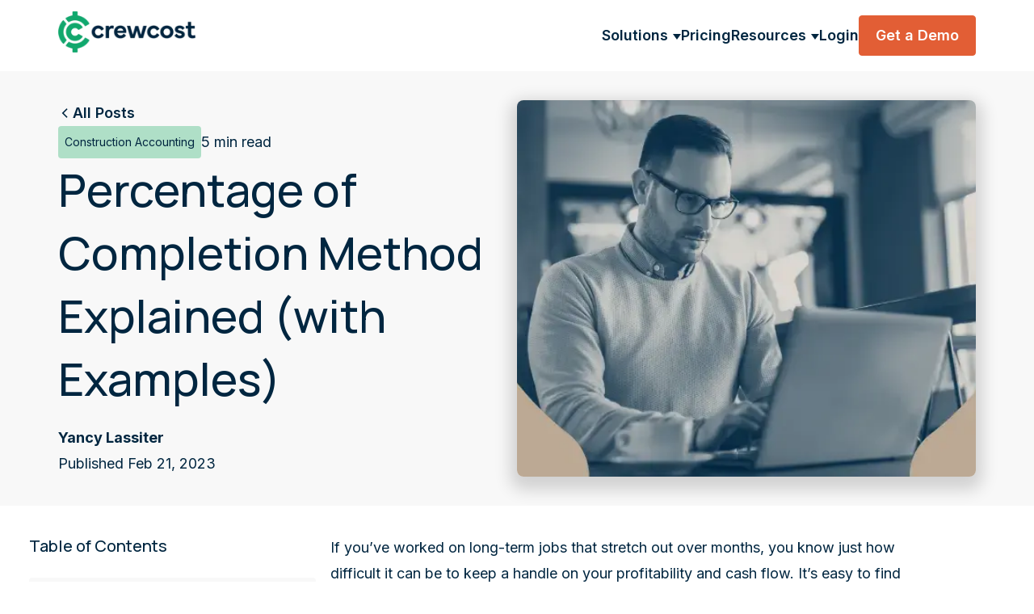

--- FILE ---
content_type: text/html; charset=UTF-8
request_url: https://crewcost.com/blog/percentage-of-completion-method-explained/
body_size: 15061
content:
<!doctype html><html lang="en"><head>
    <meta charset="utf-8">
    <title>POC Accounting: Percentage of Completion Method Explained</title>
    <link rel="shortcut icon" href="https://crewcost.com/hubfs/Logo/crewcost-mark-green-rgb.svg">
    
    <meta name="description" content="Explore the concept and purpose of the Percentage of Completion method in project accounting in this guide. Discover more.">
    
    
    
    
      
    
    
    
    <meta name="viewport" content="width=device-width, initial-scale=1">

    
    <meta property="og:description" content="Explore the concept and purpose of the Percentage of Completion method in project accounting in this guide. Discover more.">
    <meta property="og:title" content="POC Accounting: Percentage of Completion Method Explained">
    <meta name="twitter:description" content="Explore the concept and purpose of the Percentage of Completion method in project accounting in this guide. Discover more.">
    <meta name="twitter:title" content="POC Accounting: Percentage of Completion Method Explained">

    

    
    <style>
a.cta_button{-moz-box-sizing:content-box !important;-webkit-box-sizing:content-box !important;box-sizing:content-box !important;vertical-align:middle}.hs-breadcrumb-menu{list-style-type:none;margin:0px 0px 0px 0px;padding:0px 0px 0px 0px}.hs-breadcrumb-menu-item{float:left;padding:10px 0px 10px 10px}.hs-breadcrumb-menu-divider:before{content:'›';padding-left:10px}.hs-featured-image-link{border:0}.hs-featured-image{float:right;margin:0 0 20px 20px;max-width:50%}@media (max-width: 568px){.hs-featured-image{float:none;margin:0;width:100%;max-width:100%}}.hs-screen-reader-text{clip:rect(1px, 1px, 1px, 1px);height:1px;overflow:hidden;position:absolute !important;width:1px}
</style>

<link rel="stylesheet" href="https://crewcost.com/hubfs/hub_generated/template_assets/1/74408853027/1769611910332/template_main.min.css">
<link rel="stylesheet" href="https://crewcost.com/hubfs/hub_generated/template_assets/1/155292033310/1769611910585/template__footer.min.css">
<link rel="stylesheet" href="https://crewcost.com/hubfs/hub_generated/template_assets/1/154172112750/1769611906583/template_blog.min.css">
<link rel="stylesheet" href="https://crewcost.com/hubfs/hub_generated/template_assets/1/154172112751/1769611908247/template_theme-overrides.min.css">
<link rel="stylesheet" href="https://crewcost.com/hubfs/hub_generated/module_assets/1/154164864544/1742997837328/module_menu.min.css">

  <style>
    #hs_cos_wrapper_navigation-primary .menu .menu__submenu {
  border:0px none;
  background-color:rgba(248,248,248,1.0);
}

@media (min-width:901px) {
  #hs_cos_wrapper_navigation-primary .menu__submenu--level-2>.menu__item:first-child:before {
    border:0px none;
    background-color:rgba(248,248,248,1.0);
  }
}

#hs_cos_wrapper_navigation-primary .menu__submenu .menu__link:hover,
#hs_cos_wrapper_navigation-primary .menu__submenu .menu__link:focus { background-color:rgba(248,248,248,1.0); }

#hs_cos_wrapper_navigation-primary .menu__submenu .menu__child-toggle-icon,
#hs_cos_wrapper_navigation-primary .menu__submenu .menu__child-toggle-icon:hover,
#hs_cos_wrapper_navigation-primary .menu__submenu .menu__child-toggle-icon:focus {}

  </style>

<link rel="stylesheet" href="https://crewcost.com/hubfs/hub_generated/module_assets/1/161498494078/1742997883000/module_blog-post-header.min.css">
<link rel="stylesheet" href="https://crewcost.com/hubfs/hub_generated/module_assets/1/157707822204/1742997861257/module_blog-posts-row.min.css">
<link rel="stylesheet" href="https://crewcost.com/hubfs/hub_generated/module_assets/1/154173705295/1742997843800/module_social-follow.min.css">

  <style>
    #hs_cos_wrapper_footer-module-2 .social-links { justify-content:flex-end; }

#hs_cos_wrapper_footer-module-2 .social-links__link {}

#hs_cos_wrapper_footer-module-2 .social-links__icon {}

#hs_cos_wrapper_footer-module-2 .social-links__icon svg {}

  </style>

<style>
  @font-face {
    font-family: "Inter";
    font-weight: 700;
    font-style: normal;
    font-display: swap;
    src: url("/_hcms/googlefonts/Inter/700.woff2") format("woff2"), url("/_hcms/googlefonts/Inter/700.woff") format("woff");
  }
  @font-face {
    font-family: "Inter";
    font-weight: 500;
    font-style: normal;
    font-display: swap;
    src: url("/_hcms/googlefonts/Inter/500.woff2") format("woff2"), url("/_hcms/googlefonts/Inter/500.woff") format("woff");
  }
  @font-face {
    font-family: "Inter";
    font-weight: 600;
    font-style: normal;
    font-display: swap;
    src: url("/_hcms/googlefonts/Inter/600.woff2") format("woff2"), url("/_hcms/googlefonts/Inter/600.woff") format("woff");
  }
  @font-face {
    font-family: "Inter";
    font-weight: 400;
    font-style: normal;
    font-display: swap;
    src: url("/_hcms/googlefonts/Inter/regular.woff2") format("woff2"), url("/_hcms/googlefonts/Inter/regular.woff") format("woff");
  }
  @font-face {
    font-family: "Manrope";
    font-weight: 500;
    font-style: normal;
    font-display: swap;
    src: url("/_hcms/googlefonts/Manrope/500.woff2") format("woff2"), url("/_hcms/googlefonts/Manrope/500.woff") format("woff");
  }
  @font-face {
    font-family: "Manrope";
    font-weight: 400;
    font-style: normal;
    font-display: swap;
    src: url("/_hcms/googlefonts/Manrope/regular.woff2") format("woff2"), url("/_hcms/googlefonts/Manrope/regular.woff") format("woff");
  }
  @font-face {
    font-family: "Manrope";
    font-weight: 700;
    font-style: normal;
    font-display: swap;
    src: url("/_hcms/googlefonts/Manrope/700.woff2") format("woff2"), url("/_hcms/googlefonts/Manrope/700.woff") format("woff");
  }
</style>

<!-- Editor Styles -->
<style id="hs_editor_style" type="text/css">
#hs_cos_wrapper_widget_1706564271706  { display: block !important; margin-bottom: 24px !important }
#hs_cos_wrapper_widget_1706564668189  { color: #FFFFFF !important; display: block !important; font-size: 16px !important; padding-bottom: 24px !important }
#hs_cos_wrapper_widget_1706564668189  p , #hs_cos_wrapper_widget_1706564668189  li , #hs_cos_wrapper_widget_1706564668189  span , #hs_cos_wrapper_widget_1706564668189  label , #hs_cos_wrapper_widget_1706564668189  h1 , #hs_cos_wrapper_widget_1706564668189  h2 , #hs_cos_wrapper_widget_1706564668189  h3 , #hs_cos_wrapper_widget_1706564668189  h4 , #hs_cos_wrapper_widget_1706564668189  h5 , #hs_cos_wrapper_widget_1706564668189  h6  { color: #FFFFFF !important; font-size: 16px !important }
#hs_cos_wrapper_widget_1706564372492  { display: block !important; text-align: justify !important }
#hs_cos_wrapper_widget_1706564798055  { display: block !important; padding-top: 16px !important }
#hs_cos_wrapper_widget_1706888095502 .hs-menu-wrapper > ul  { font-size: 16px !important; line-height: 24px !important; text-align: left !important }
#hs_cos_wrapper_widget_1706888095502 li.hs-menu-item a  { font-size: 16px !important; line-height: 24px !important; text-align: left !important }
#hs_cos_wrapper_widget_1706888095502 li.hs-menu-item a:link  { font-size: 16px !important; line-height: 24px !important; text-align: left !important }
#hs_cos_wrapper_widget_1706888095502  p , #hs_cos_wrapper_widget_1706888095502  li , #hs_cos_wrapper_widget_1706888095502  span , #hs_cos_wrapper_widget_1706888095502  label , #hs_cos_wrapper_widget_1706888095502  h1 , #hs_cos_wrapper_widget_1706888095502  h2 , #hs_cos_wrapper_widget_1706888095502  h3 , #hs_cos_wrapper_widget_1706888095502  h4 , #hs_cos_wrapper_widget_1706888095502  h5 , #hs_cos_wrapper_widget_1706888095502  h6  { font-size: 16px !important; line-height: 24px !important }
#hs_cos_wrapper_widget_1706894936921 li.hs-menu-item a  { color: #FFFFFF !important; font-size: 16px !important; line-height: 24px !important; text-align: left !important }
#hs_cos_wrapper_widget_1706894936921 li.hs-menu-item a:link  { color: #FFFFFF !important; font-size: 16px !important; line-height: 24px !important; text-align: left !important }
#hs_cos_wrapper_widget_1706894936921 .hs-menu-wrapper > ul  { color: #FFFFFF !important; font-size: 16px !important; line-height: 24px !important; margin-bottom: -11px !important; text-align: left !important }
#hs_cos_wrapper_widget_1706894936921  p , #hs_cos_wrapper_widget_1706894936921  li , #hs_cos_wrapper_widget_1706894936921  span , #hs_cos_wrapper_widget_1706894936921  label , #hs_cos_wrapper_widget_1706894936921  h1 , #hs_cos_wrapper_widget_1706894936921  h2 , #hs_cos_wrapper_widget_1706894936921  h3 , #hs_cos_wrapper_widget_1706894936921  h4 , #hs_cos_wrapper_widget_1706894936921  h5 , #hs_cos_wrapper_widget_1706894936921  h6  { color: #FFFFFF !important; font-size: 16px !important; line-height: 24px !important }
.footer-row-0-max-width-section-centering > .row-fluid {
  max-width: 1680px !important;
  margin-left: auto !important;
  margin-right: auto !important;
}
.widget_1706564271706-flexbox-positioning {
  display: -ms-flexbox !important;
  -ms-flex-direction: column !important;
  -ms-flex-align: start !important;
  -ms-flex-pack: start;
  display: flex !important;
  flex-direction: column !important;
  align-items: flex-start !important;
  justify-content: flex-start;
}
.widget_1706564271706-flexbox-positioning > div {
  max-width: 100%;
  flex-shrink: 0 !important;
}
/* HubSpot Non-stacked Media Query Styles */
@media (min-width:768px) {
  .footer-row-0-vertical-alignment > .row-fluid {
    display: -ms-flexbox !important;
    -ms-flex-direction: row;
    display: flex !important;
    flex-direction: row;
  }
  .cell_1706564170709-vertical-alignment {
    display: -ms-flexbox !important;
    -ms-flex-direction: column !important;
    -ms-flex-pack: center !important;
    display: flex !important;
    flex-direction: column !important;
    justify-content: center !important;
  }
  .cell_1706564170709-vertical-alignment > div {
    flex-shrink: 0 !important;
  }
  .cell_1706564170709-row-0-vertical-alignment > .row-fluid {
    display: -ms-flexbox !important;
    -ms-flex-direction: row;
    display: flex !important;
    flex-direction: row;
  }
  .cell_1706564170709-row-1-vertical-alignment > .row-fluid {
    display: -ms-flexbox !important;
    -ms-flex-direction: row;
    display: flex !important;
    flex-direction: row;
  }
  .cell_17065642190902-vertical-alignment {
    display: -ms-flexbox !important;
    -ms-flex-direction: column !important;
    -ms-flex-pack: center !important;
    display: flex !important;
    flex-direction: column !important;
    justify-content: center !important;
  }
  .cell_17065642190902-vertical-alignment > div {
    flex-shrink: 0 !important;
  }
  .cell_1706564271854-vertical-alignment {
    display: -ms-flexbox !important;
    -ms-flex-direction: column !important;
    -ms-flex-pack: center !important;
    display: flex !important;
    flex-direction: column !important;
    justify-content: center !important;
  }
  .cell_1706564271854-vertical-alignment > div {
    flex-shrink: 0 !important;
  }
  .cell_1706894937048-vertical-alignment {
    display: -ms-flexbox !important;
    -ms-flex-direction: column !important;
    -ms-flex-pack: center !important;
    display: flex !important;
    flex-direction: column !important;
    justify-content: center !important;
  }
  .cell_1706894937048-vertical-alignment > div {
    flex-shrink: 0 !important;
  }
  .footer-column-1-vertical-alignment {
    display: -ms-flexbox !important;
    -ms-flex-direction: column !important;
    -ms-flex-pack: center !important;
    display: flex !important;
    flex-direction: column !important;
    justify-content: center !important;
  }
  .footer-column-1-vertical-alignment > div {
    flex-shrink: 0 !important;
  }
}
/* HubSpot Styles (default) */
.footer-row-0-padding {
  padding-top: 5rem !important;
  padding-bottom: 2rem !important;
  padding-left: 0.5rem !important;
  padding-right: 0.5rem !important;
}
.cell_1706564170709-padding {
  padding-top: 0px !important;
  padding-bottom: 0px !important;
  padding-left: 0px !important;
  padding-right: 0px !important;
}
.footer-column-1-row-0-margin {
  margin-top: 12px !important;
  margin-bottom: 12px !important;
}
/* HubSpot Styles (mobile) */
@media (max-width: 767px) {
  .footer-row-0-padding {
    padding-left: 1.25rem !important;
    padding-right: 1.25rem !important;
  }
  .footer-module-3-padding > #hs_cos_wrapper_footer-module-3 {
    padding-top: 24px !important;
  }
}
</style>
    

    
<!--  Added by GoogleAnalytics4 integration -->
<script>
var _hsp = window._hsp = window._hsp || [];
window.dataLayer = window.dataLayer || [];
function gtag(){dataLayer.push(arguments);}

var useGoogleConsentModeV2 = true;
var waitForUpdateMillis = 1000;


if (!window._hsGoogleConsentRunOnce) {
  window._hsGoogleConsentRunOnce = true;

  gtag('consent', 'default', {
    'ad_storage': 'denied',
    'analytics_storage': 'denied',
    'ad_user_data': 'denied',
    'ad_personalization': 'denied',
    'wait_for_update': waitForUpdateMillis
  });

  if (useGoogleConsentModeV2) {
    _hsp.push(['useGoogleConsentModeV2'])
  } else {
    _hsp.push(['addPrivacyConsentListener', function(consent){
      var hasAnalyticsConsent = consent && (consent.allowed || (consent.categories && consent.categories.analytics));
      var hasAdsConsent = consent && (consent.allowed || (consent.categories && consent.categories.advertisement));

      gtag('consent', 'update', {
        'ad_storage': hasAdsConsent ? 'granted' : 'denied',
        'analytics_storage': hasAnalyticsConsent ? 'granted' : 'denied',
        'ad_user_data': hasAdsConsent ? 'granted' : 'denied',
        'ad_personalization': hasAdsConsent ? 'granted' : 'denied'
      });
    }]);
  }
}

gtag('js', new Date());
gtag('set', 'developer_id.dZTQ1Zm', true);
gtag('config', 'G-G7BZSRN776');
</script>
<script async src="https://www.googletagmanager.com/gtag/js?id=G-G7BZSRN776"></script>

<!-- /Added by GoogleAnalytics4 integration -->


<script>function initApollo(){var n=Math.random().toString(36).substring(7),o=document.createElement("script");
o.src="https://assets.apollo.io/micro/website-tracker/tracker.iife.js?nocache="+n,o.async=!0,o.defer=!0,
o.onload=function(){window.trackingFunctions.onLoad({appId:"682cb42d81bddf001db61a9e"})},
document.head.appendChild(o)}initApollo();</script>
<link rel="amphtml" href="https://crewcost.com/blog/percentage-of-completion-method-explained/?hs_amp=true">

<meta property="og:image" content="https://crewcost.com/hubfs/Blog%20Headers/percentage%20of%20completion%20method.webp">
<meta property="og:image:width" content="680">
<meta property="og:image:height" content="415">
<meta property="og:image:alt" content="accountant working with percentage of completion method">
<meta name="twitter:image" content="https://crewcost.com/hubfs/Blog%20Headers/percentage%20of%20completion%20method.webp">
<meta name="twitter:image:alt" content="accountant working with percentage of completion method">

<meta property="og:url" content="https://crewcost.com/blog/percentage-of-completion-method-explained/">
<meta name="twitter:card" content="summary_large_image">

<link rel="canonical" href="https://crewcost.com/blog/percentage-of-completion-method-explained/">

<meta property="og:type" content="article">
<link rel="alternate" type="application/rss+xml" href="https://crewcost.com/blog/rss.xml">
<meta name="twitter:domain" content="crewcost.com">
<script src="//platform.linkedin.com/in.js" type="text/javascript">
    lang: en_US
</script>

<meta http-equiv="content-language" content="en">






  <meta name="generator" content="HubSpot"></head>
  <body>
    <div class="body-wrapper   hs-content-id-159969847093 hs-blog-post hs-blog-id-76961678401">
      
        <div data-global-resource-path="Crewcost/templates/partials/header.html">
<header class="header">

  

  <a href="#main-content" class="header__skip">Skip to content</a>

  

  <div class="header__container content-wrapper">

    

    <div class="header__logo header__logo--main">
      <div id="hs_cos_wrapper_site_logo" class="hs_cos_wrapper hs_cos_wrapper_widget hs_cos_wrapper_type_module widget-type-logo" style="" data-hs-cos-general-type="widget" data-hs-cos-type="module">
  






















  
  <span id="hs_cos_wrapper_site_logo_hs_logo_widget" class="hs_cos_wrapper hs_cos_wrapper_widget hs_cos_wrapper_type_logo" style="" data-hs-cos-general-type="widget" data-hs-cos-type="logo"><a href="https://crewcost.com" id="hs-link-site_logo_hs_logo_widget" style="border-width:0px;border:0px;"><img src="https://crewcost.com/hs-fs/hubfs/crewcost-logo-green-midnight-rgb.png?width=200&amp;height=60&amp;name=crewcost-logo-green-midnight-rgb.png" class="hs-image-widget " height="60" style="height: auto;width:200px;border-width:0px;border:0px;" width="200" alt="crewcost-logo-white" title="crewcost-logo-white" loading="eager" srcset="https://crewcost.com/hs-fs/hubfs/crewcost-logo-green-midnight-rgb.png?width=100&amp;height=30&amp;name=crewcost-logo-green-midnight-rgb.png 100w, https://crewcost.com/hs-fs/hubfs/crewcost-logo-green-midnight-rgb.png?width=200&amp;height=60&amp;name=crewcost-logo-green-midnight-rgb.png 200w, https://crewcost.com/hs-fs/hubfs/crewcost-logo-green-midnight-rgb.png?width=300&amp;height=90&amp;name=crewcost-logo-green-midnight-rgb.png 300w, https://crewcost.com/hs-fs/hubfs/crewcost-logo-green-midnight-rgb.png?width=400&amp;height=120&amp;name=crewcost-logo-green-midnight-rgb.png 400w, https://crewcost.com/hs-fs/hubfs/crewcost-logo-green-midnight-rgb.png?width=500&amp;height=150&amp;name=crewcost-logo-green-midnight-rgb.png 500w, https://crewcost.com/hs-fs/hubfs/crewcost-logo-green-midnight-rgb.png?width=600&amp;height=180&amp;name=crewcost-logo-green-midnight-rgb.png 600w" sizes="(max-width: 200px) 100vw, 200px"></a></span>
</div>
    </div>

    

    <div class="header__column">

      



      

      

      <div class="header__row-2">
        <div class="header--toggle header__navigation--toggle"></div>
        
        
        <div class="header__close--toggle"></div>
        <div class="header__navigation header--element">
          <div id="hs_cos_wrapper_navigation-primary" class="hs_cos_wrapper hs_cos_wrapper_widget hs_cos_wrapper_type_module" style="" data-hs-cos-general-type="widget" data-hs-cos-type="module">









<nav class="menu menu--desktop" aria-label="Main menu">
  <ul class="menu__wrapper no-list">
    

  

  

  
    
    <li class="menu__item menu__item--depth-1 menu__item--has-submenu hs-skip-lang-url-rewrite">
      
        
          <a class="menu__link menu__link--toggle" href="#" aria-haspopup="true" aria-expanded="false">Solutions</a>
        
      
      
        
          <button class="menu__child-toggle no-button" aria-expanded="false">
            <span class="show-for-sr">Show submenu for Solutions</span>
            <span class="menu__child-toggle-icon"></span>
          </button>
          <ul class="menu__submenu menu__submenu--level-2 no-list">
            
            
              
    <li class="menu__item menu__item--depth-2  hs-skip-lang-url-rewrite">
      
        <a class="menu__link   " href="https://crewcost.com/construction-accounting-software/">Accounting</a>
      
      
    </li>
  
            
              
    <li class="menu__item menu__item--depth-2  hs-skip-lang-url-rewrite">
      
        <a class="menu__link   " href="https://crewcost.com/automated-ap-construction-contractors">Automated AP</a>
      
      
    </li>
  
            
              
    <li class="menu__item menu__item--depth-2  hs-skip-lang-url-rewrite">
      
        <a class="menu__link   " href="https://crewcost.com/job-costing-software/">Job Costing</a>
      
      
    </li>
  
            
              
    <li class="menu__item menu__item--depth-2  hs-skip-lang-url-rewrite">
      
        <a class="menu__link   " href="https://crewcost.com/construction-time-tracking/">Time Tracking</a>
      
      
    </li>
  
            
          </ul>
          
      
    </li>
  
  
    
    <li class="menu__item menu__item--depth-1  hs-skip-lang-url-rewrite">
      
        <a class="menu__link   " href="https://crewcost.com/pricing">Pricing</a>
      
      
    </li>
  
  
    
    <li class="menu__item menu__item--depth-1 menu__item--has-submenu hs-skip-lang-url-rewrite">
      
        
          <a class="menu__link menu__link--toggle" href="#" aria-haspopup="true" aria-expanded="false">Resources</a>
        
      
      
        
          <button class="menu__child-toggle no-button" aria-expanded="false">
            <span class="show-for-sr">Show submenu for Resources</span>
            <span class="menu__child-toggle-icon"></span>
          </button>
          <ul class="menu__submenu menu__submenu--level-2 no-list">
            
            
              
    <li class="menu__item menu__item--depth-2  hs-skip-lang-url-rewrite">
      
        <a class="menu__link   " href="https://crewcost.com/blog">Blog</a>
      
      
    </li>
  
            
              
    <li class="menu__item menu__item--depth-2  hs-skip-lang-url-rewrite">
      
        <a class="menu__link   " href="https://crewcost.com/about">About Us</a>
      
      
    </li>
  
            
          </ul>
          
      
    </li>
  
  
    
    <li class="menu__item menu__item--depth-1  hs-skip-lang-url-rewrite">
      
        <a class="menu__link   " href="https://app.crewcost.com/user/login" target="_blank" rel="noopener">Login</a>
      
      
    </li>
  
  


    
      <a class="ctaButton" href="https://crewcost.com/get-a-demo">Get a Demo</a>
    
  </ul>
</nav>



<nav class="menu menu--mobile" aria-label="Main menu">
  <ul class="menu__wrapper no-list">
    

  

  

  
    
    <li class="menu__item menu__item--depth-1 menu__item--has-submenu hs-skip-lang-url-rewrite">
      
        
          <a class="menu__link menu__link--toggle" href="#" aria-haspopup="true" aria-expanded="false">Solutions</a>
        
      
      
        
          <button class="menu__child-toggle no-button" aria-expanded="false">
            <span class="show-for-sr">Show submenu for Solutions</span>
            <span class="menu__child-toggle-icon"></span>
          </button>
          <ul class="menu__submenu menu__submenu--level-2 no-list">
            
            
              
    <li class="menu__item menu__item--depth-2  hs-skip-lang-url-rewrite">
      
        <a class="menu__link   " href="https://crewcost.com/construction-accounting-software/">Accounting</a>
      
      
    </li>
  
            
              
    <li class="menu__item menu__item--depth-2  hs-skip-lang-url-rewrite">
      
        <a class="menu__link   " href="https://crewcost.com/automated-ap-construction-contractors">Automated AP</a>
      
      
    </li>
  
            
              
    <li class="menu__item menu__item--depth-2  hs-skip-lang-url-rewrite">
      
        <a class="menu__link   " href="https://crewcost.com/job-costing-software/">Job Costing</a>
      
      
    </li>
  
            
              
    <li class="menu__item menu__item--depth-2  hs-skip-lang-url-rewrite">
      
        <a class="menu__link   " href="https://crewcost.com/construction-time-tracking/">Time Tracking</a>
      
      
    </li>
  
            
          </ul>
          
      
    </li>
  
  
    
    <li class="menu__item menu__item--depth-1  hs-skip-lang-url-rewrite">
      
        <a class="menu__link   " href="https://crewcost.com/pricing">Pricing</a>
      
      
    </li>
  
  
    
    <li class="menu__item menu__item--depth-1 menu__item--has-submenu hs-skip-lang-url-rewrite">
      
        
          <a class="menu__link menu__link--toggle" href="#" aria-haspopup="true" aria-expanded="false">Resources</a>
        
      
      
        
          <button class="menu__child-toggle no-button" aria-expanded="false">
            <span class="show-for-sr">Show submenu for Resources</span>
            <span class="menu__child-toggle-icon"></span>
          </button>
          <ul class="menu__submenu menu__submenu--level-2 no-list">
            
            
              
    <li class="menu__item menu__item--depth-2  hs-skip-lang-url-rewrite">
      
        <a class="menu__link   " href="https://crewcost.com/blog">Blog</a>
      
      
    </li>
  
            
              
    <li class="menu__item menu__item--depth-2  hs-skip-lang-url-rewrite">
      
        <a class="menu__link   " href="https://crewcost.com/about">About Us</a>
      
      
    </li>
  
            
          </ul>
          
      
    </li>
  
  
    
    <li class="menu__item menu__item--depth-1  hs-skip-lang-url-rewrite">
      
        <a class="menu__link   " href="https://app.crewcost.com/user/login" target="_blank" rel="noopener">Login</a>
      
      
    </li>
  
  


    
      <a class="ctaButton" href="https://crewcost.com/get-a-demo">Get a Demo</a>
    
  </ul>
</nav></div>
        </div>
      </div>

    </div>

  </div>

</header>

<style>
  .header-parent {
    position: sticky;
    top: 0;
    z-index: 999;
  }
</style>

<script>
  document.addEventListener('DOMContentLoaded', function() {
  var headerParent = document.querySelector('header').parentNode;
  if (headerParent) {
    headerParent.classList.add('header-parent');
  }
});

</script></div>
      

      

      <main id="main-content" class="body-container-wrapper">
        
<div class="body-container body-container--blog-post">

  <div id="hs_cos_wrapper_blog-post-header" class="hs_cos_wrapper hs_cos_wrapper_widget hs_cos_wrapper_type_module" style="" data-hs-cos-general-type="widget" data-hs-cos-type="module">


<div style="width:100%;background:#F8F8F8">
  <div class="blog-post-header">
    
    
    
    
    <div class="blog-post-header__card-div">
      <a href="/blog" class="blog-post-header__blog-link">
        <svg xmlns="http://www.w3.org/2000/svg" width="1rem" height="1rem" viewbox="0 0 16 17" fill="none">
          <path d="M10 3.5L5 8.5L10 13.5" stroke="#002640" stroke-width="1.5"></path>
        </svg>
        <div>
          All Posts
        </div>
      </a>
      <div class="blog-post-header__card-cat-row">
        
        <div class="blog-post-header__card-category font-sm">Construction Accounting</div>
        
        <div>5 min read</div>
      </div>
      <h1 class="blog-post-header__card-header"><span id="hs_cos_wrapper_name" class="hs_cos_wrapper hs_cos_wrapper_meta_field hs_cos_wrapper_type_text" style="" data-hs-cos-general-type="meta_field" data-hs-cos-type="text">Percentage of Completion Method Explained (with Examples)</span></h1>
      
      <div class="blog-post-header__card-author"><strong>Yancy Lassiter</strong></div>
      <div class="blog-post-header__card-date-reading-time">Published Feb 21, 2023</div>
    </div>
    <div class="blog-post-header__card-img" style="background: url('https://crewcost.com/hubfs/Blog%20Headers/percentage%20of%20completion%20method.webp') center center / cover no-repeat;"></div>
  </div>
</div></div>
  
  

  <div class="content-wrapper blog-post__content">
    <div id="table-of-contents" class="table-of-contents"></div>
    <article class="blog-post">
      <div class="blog-post__body">
        <span id="hs_cos_wrapper_post_body" class="hs_cos_wrapper hs_cos_wrapper_meta_field hs_cos_wrapper_type_rich_text" style="" data-hs-cos-general-type="meta_field" data-hs-cos-type="rich_text"><p>If you’ve worked on long-term jobs that stretch out over months, you know just how difficult it can be to keep a handle on your profitability and cash flow. It’s easy to find yourself in a position where you’ve overbilled or underbilled, and making sure you have cash on hand when expenses are due can become increasingly challenging. When you reach this point, the percentage of completion (POC) revenue recognition method can be extremely helpful.</p>
<!--more-->
<p>In this guide we’ll walk through how to calculate project revenue and expenses using the POC method and how this plays into the way you recognize revenue in each accounting period.</p>
<p><strong>Key Takeaways</strong></p>
<hr>
<ul>
<li>The percentage of completion (POC) is a method of accounting that contractors use to determine income and expenses based on how far along a job is, and record revenue correctly.</li>
<li><span style="font-size: 1rem;">POC is particularly helpful for long-term projects and is calculated either monthly, or as a job reaches certain milestones.</span></li>
<li><span style="font-size: 1rem;">With consistent POC reporting, you can make sure your reported revenue and cost numbers match as closely as possible with the actual billing and spending on the job.</span></li>
</ul>
<h2>What is the Percentage of Completion Method in Construction?</h2>
<p>The percentage of completion method (POC) is a common accounting process that contractors use on long-term contracts to determine income and expenses based on the percent of work completed. This gives you the ability to report revenue more accurately based on work you have done or been billed. This allows for revenue to be reported on your income statement and balance sheet more correctly throughout the life of the project. It’s most useful on long-term construction contracts because it gives a better representation of your company’s financial position than the completed contract method.</p>
<p></p><div class="hs-cta-embed hs-cta-simple-placeholder hs-cta-embed-195155670281" style="max-width:100%; max-height:100%; width:700px;height:498.65625px" data-hubspot-wrapper-cta-id="195155670281">
  <a href="/hs/cta/wi/redirect?encryptedPayload=AVxigLJxS444R5Yc8%2FGX5Z1VOKGXlgETLKj5IL90Pjl3i97iX1wG7iAAdQ3E7XBXC3fFMEpXaRcCD73AhnHGYUHsI98so6T2%2BHDMQ1ViVm2w2OnN4pxs194QAg0eYOA6ZM%2FudScBuX6VLKDA33Rm%2BjPGX1Ea20YRYvsqdHrAWEN3r1uK2yo%3D&amp;webInteractiveContentId=195155670281&amp;portalId=21986953" target="_blank" rel="noopener" crossorigin="anonymous">
    <img alt="Take Control of Your Numbers. Get CrewCost." loading="lazy" src="https://no-cache.hubspot.com/cta/default/21986953/interactive-195155670281.png" style="height: 100%; width: 100%; object-fit: fill" onerror="this.style.display='none'">
  </a>
</div>
<p></p>
<h2 style="font-weight: normal;">Recognizing Revenue With POC</h2>
<p>When using the percentage of completion method, you’ll recognize revenue on your income statement via <a href="/blog/why-your-construction-business-shouldnt-ignore-work-in-progress-reports/" rel="noopener">work-in-progress (WIP) reports</a> through the use of overbilling and underbillings done by journal entries. To get an accurate POC, you’ll not only need revenue data but a few other numbers as well:</p>
<ul>
<li><strong>Cost to date</strong> – the total amount spent during the current period.</li>
<li><strong style="font-size: 1rem;">Total estimated cost</strong><span style="font-size: 1rem;"> – AKA Contract Costs, or the predicted expenses for the entire project.</span></li>
<li><strong style="font-size: 1rem;">Contract price</strong><span style="font-size: 1rem;"> – the total amount charged to the project owner, and will be the total revenue you have on the project.</span></li>
</ul>
<h2>Methods for Calculating Percentage of Completion</h2>
<p>You can use a few different methods to calculate POC, although the most commonly used approach is the <strong>cost-to-cost method</strong>. If you have accurate direct labor hours, you can also use the <strong>efforts-expended method</strong> to calculate POC, though it is rarely used.</p>
<p>In some rare cases, the percentage of completion can be calculated using the <strong>units-of-delivery method</strong>. This requires you to commit to producing and delivering several identical products/services. It’s not something we see often, but it’s good to know this approach exists if you ever find yourself in a similar situation.</p>
<p>If that all sounded like a lot to wrap your head around, don’t worry – we’ll walk through some real-world examples to explain just how this method of accounting works.</p>
<h3>Percentage of Completion Formula Using Cost-to-Cost</h3>
<p>The most common method you’ll use to calculate POC is the cost-to-cost method. This method divides your total cost-to-date by the total estimated project expenses, like this:</p>
<p><strong>Cost to Date / Total Project Costs = POC</strong></p>
<p>For instance, if you have $50,000 in current expenses on a project you’ve estimated with $250,000 total contract costs, the percentage of completion calculation would be:</p>
<p><strong>$50,000 Cost to Date / $250,000 Cost to Completion = .20, or 20%</strong></p>
<p>This example brings you to a 20% percentage of completion. Once you’ve got your POC, you can then use this percentage to calculate the amount of revenue to recognize for a given payment period or milestone.</p>
<p>Let’s assume your total project price is $300,000. With 20% POC, the revenue recognized for this period ends up being $60,000 based on this formula:</p>
<p><strong>$300,000 contract price x 20% POC =&nbsp; $60,000 recognized revenue</strong></p>
<p>Now that you know the completion percentage for this point in time, you’ll compare it against the percentage of the project that has been billed for so far. The difference is how much you will bill for this month. In our example, if the job is at 20% completion and you've billed 10% to date you would bill another 10% this month to get our billings aligned with the percentage complete.&nbsp;</p>
<h3>Percentage of Completion Formula Using the Efforts-Expended Method</h3>
<p>Though less common, POC can also be calculated using your direct labor hours through the efforts-expended method. The formula looks like this:</p>
<p><strong>Labor Hours to Date / Total Estimated Labor Hours = POC</strong></p>
<p>So, for example, a job with 2,000 current labor hours on a project estimated to require a total of 10,000 hours would result in a POC of 20%, based on the formula:</p>
<p><strong>2,000 Labor to Date / 10,000 Total Project Labor = .20, or 20%</strong></p>
<h3>Percentage of Completion Formula Using Units-of-Delivery</h3>
<p>In those uncommon instances where your contract might ask you to deliver several similar products or services, you can use the units-of-delivery method to find your POC. It’s another straightforward formula – one that asks you to divide the units delivered to date by the total units defined in the contract:</p>
<p><strong>Units Delivered To Date / Total Contracted Units = POC</strong></p>
<p>For example, you’ve delivered 1,000 and the project is contracted for 5,000 total units. That would result in a POC of 20% based on the formula:</p>
<p><strong>1,000 Units Delivered to Date 5,000 Total Units Contracted = .20, or 20%</strong></p>
<p>Whatever method you use to calculate POC, the key is to be consistent. This way, you’ll ensure your recognition of revenue is accurate and that you can take home the maximum profit from a job. Consistently calculating your POC helps you avoid overbilling or underbilling, and allows you to make revisions on your estimates as needed. If you do need to make those overbilling or underbillings you will need to do them with a journal entry.</p>
<p>💥 <a href="/blog/construction-accounting-101-expert-guide-for-contractors/" rel="noopener" style="font-style: italic;">Read the Ultimate Guide to Construction Accounting for Contractors</a>&nbsp;</p>
<h2>Using Software to Track Percentage of Completion</h2>
<p>Once construction businesses reach a certain size, they are likely to use some form of the POC method to calculate their revenue in each accounting period. However, most generic software like QuickBooks lacks a mechanism for tracking revenue using the percentage of completion method.</p>
<p><a href="/construction-accounting-software/" rel="noopener">CrewCost</a> is an affordable, modern solution for construction companies who are ready to use the POC method for more accurate revenue recognition, but who don't want to use one of the older, more costly construction-specific pieces of software. It solves for things like progress billing, retainage, WIP reporting, and all the other components that make construction accounting complex.</p>
<p>Ready to try the accounting software built for construction, by contractors who have been in your shoes? <a href="/get-a-demo" rel="noopener" style="font-weight: bold;">Schedule a demo today!</a></p>
<p>&nbsp;</p>
<p style="font-weight: normal;"><em>Note that as of 2024, businesses over $30 million in annual revenue must move to accrual accounting</em><a href="https://www.irs.gov/pub/irs-pdf/p538.pdf"><em> per IRS publication 538</em></a><em>.</em></p>
<h4>Frequently Asked Questions</h4>
<hr>
<p><strong>What is POC accounting in construction?</strong></p>
<ul>
<li>
<p>POC (percentage of completion) accounting is an accounting method used in the construction industry to recognize revenues and expenses over the course of a long-term construction project. It allows builders to account for construction projects based on the amount of work completed, rather than waiting until the entire project is finished.</p>
</li>
</ul>
<p><strong>How does POC accounting differ from traditional accounting methods?</strong></p>
<ul>
<li>
<p>Traditional accounting methods, like completed contract, recognize revenue and expenses only when payment is exchanged or contract is completed. POC accounting spreads out revenue, expenses, and profit across the lifespan of the project based on the completed percentage, providing a more accurate picture of financial performance.</p>
</li>
</ul>
<p><strong>Does GAAP allow for the POC method?</strong></p>
<ul>
<li>While POC is one of the best ways to track and measure longer jobs, generally accepted accounting principles (GAAP) no longer allows percentage of completion accounting to be used in its purest form. While many contractors still use POC methods to calculate recognized revenue, they must follow the standards outlined in <a href="https://www.fasb.org/page/PageContent?pageId=/projects/recentlycompleted/revenue-from-contracts-with-customers-topic-606-and-leases-topic-842effective-dates-postissuance-summary.html&amp;isstaticpage=true">ASC 606</a> in their financial reporting.</li>
</ul>
<p><strong>What are the common methods to calculate POC in accounting?</strong></p>
<p>Three common methods to calculate percentage of completion are:</p>
<ul>
<li><strong>Cost-to-cost method – </strong>percentage of total costs incurred to estimated total costs</li>
<li><span style="font-size: 1rem;"><strong>Efforts-expended method</strong> – labor hours spent compared to budgeted hours</span></li>
<li><strong style="font-size: 1rem;">Units of delivery – </strong><span style="font-size: 1rem;">milestone unit completions, such as floor levels</span></li>
</ul>
<p><strong>Can POC accounting help in accurate revenue recognition?</strong></p>
<ul>
<li>
<p>Yes, POC accounting allows for revenue recognition throughout a construction project and allows for proper recognition of revenue instead of what has been billed. This matches revenues with project progress to provide useful financial information for management.</p>
</li>
</ul>
<p><strong>Why is accurate POC reporting crucial in construction accounting?</strong></p>
<ul>
<li>
<p>Accurate POC reporting is crucial for properly allocating revenues, direct expenses, and gross profit over time. Incorrect POC estimates can lead to understated or overstated revenue figures in financial statements. Also, lenders often require POC reporting.</p>
</li>
</ul></span>
      </div>
      
        <div class="blog-post__tags">
          
            <a class="blog-post__tag-link font-sm" href="https://crewcost.com/blog/tag/construction-accounting" rel="tag">Construction Accounting</a>
          
        </div>
      
      <hr style="margin: min(4rem, 48px) 0">
      
      
      <div class="blog-author__container">
        <div class="blog-author__image" style="background:url(https://crewcost.com/hubfs/Lassiter_Yancy.jpg)">
        </div>
        <div class="blog-author__details">
          <div class="blog-author__name-socials">
            <div class="blog-author__name">
              <div>Author</div>
              <div>
                Yancy Lassiter
              </div>
            </div>
            <div class="blog-author__socials">
              
                
                  <a class="social-icon__svg" href="https://www.linkedin.com/in/yancy-l-b344bbb2/">
                    <svg xmlns="http://www.w3.org/2000/svg" width="24" height="24" viewbox="0 0 24 24" fill="none">
                      <path fill-rule="evenodd" clip-rule="evenodd" d="M4.5 3.24268C3.67157 3.24268 3 3.91425 3 4.74268V19.7427C3 20.5711 3.67157 21.2427 4.5 21.2427H19.5C20.3284 21.2427 21 20.5711 21 19.7427V4.74268C21 3.91425 20.3284 3.24268 19.5 3.24268H4.5ZM8.52076 7.2454C8.52639 8.20165 7.81061 8.79087 6.96123 8.78665C6.16107 8.78243 5.46357 8.1454 5.46779 7.24681C5.47201 6.40165 6.13998 5.72243 7.00764 5.74212C7.88795 5.76181 8.52639 6.40728 8.52076 7.2454ZM12.2797 10.0044H9.75971H9.7583V18.5643H12.4217V18.3646C12.4217 17.9847 12.4214 17.6047 12.4211 17.2246C12.4203 16.2108 12.4194 15.1959 12.4246 14.1824C12.426 13.9363 12.4372 13.6804 12.5005 13.4455C12.7381 12.568 13.5271 12.0013 14.4074 12.1406C14.9727 12.2291 15.3467 12.5568 15.5042 13.0898C15.6013 13.423 15.6449 13.7816 15.6491 14.129C15.6605 15.1766 15.6589 16.2242 15.6573 17.2719C15.6567 17.6417 15.6561 18.0117 15.6561 18.3815V18.5629H18.328V18.3576C18.328 17.9056 18.3278 17.4537 18.3275 17.0018C18.327 15.8723 18.3264 14.7428 18.3294 13.6129C18.3308 13.1024 18.276 12.599 18.1508 12.1054C17.9638 11.3713 17.5771 10.7638 16.9485 10.3251C16.5027 10.0129 16.0133 9.81178 15.4663 9.78928C15.404 9.78669 15.3412 9.7833 15.2781 9.77989C14.9984 9.76477 14.7141 9.74941 14.4467 9.80334C13.6817 9.95662 13.0096 10.3068 12.5019 10.9241C12.4429 10.9949 12.3852 11.0668 12.2991 11.1741L12.2797 11.1984V10.0044ZM5.68164 18.5671H8.33242V10.01H5.68164V18.5671Z" fill="#002640" />
                    </svg>
                  </a>
                
                
                
              
            </div>
          </div>
          <p class="blog-author__bio" style="margin-bottom: 0">
            Yancy Lassiter, a CPA with a degree from the University of Texas, has 12 years under his belt as a Controller and CFO in the construction industry; he’s your go-to guy for finance in the building industry.
          </p>
        </div>
      </div>


    </article>
  </div>
  <div id="hs_cos_wrapper_module_17111328947393" class="hs_cos_wrapper hs_cos_wrapper_widget hs_cos_wrapper_type_module blog-posts-row" style="" data-hs-cos-general-type="widget" data-hs-cos-type="module">

    <div class="blog-posts-row__container">
        <div class="blog-posts-row__header-container">
            <div class="blog-posts-row__header h2">Crewcost Blog</div>
            <a class="blog-posts-row__blog-link font-md" href="/blog">Go to Blog <span class="font-lg">›</span></a>
        </div>
        <div class="blog-posts-row__header-description"></div>
        <div class="blog-posts-row__cards">
            
                
                
                
                
                <div class="blog-posts-row__card-div">
                    <div class="blog-posts-row__card-img" style="background: url('https://crewcost.com/hubfs/Blog/punch%20list%20template.jpg') center center / cover no-repeat;"></div>
                    <div class="blog-posts-row__card-cat-row">                      
                        <div class="blog-posts-row__card-category font-sm">Construction Accounting</div>
                        <div class="blog-posts-row__card-reading-time">8 min read</div>
                    </div>
                    <div class="blog-posts-row__card-header h6">The Complete Guide to AP Automation for Construction Companies</div>
                    <a href="https://crewcost.com/blog/the-complete-guide-to-ap-automation-for-construction-companies" class="blog-posts-row__card-link">Read More <span class="font-lg">›</span></a>
                </div>
            
                
                
                
                
                <div class="blog-posts-row__card-div">
                    <div class="blog-posts-row__card-img" style="background: url('https://crewcost.com/hubfs/Blog/submittal%20log%20template.jpg') center center / cover no-repeat;"></div>
                    <div class="blog-posts-row__card-cat-row">                      
                        <div class="blog-posts-row__card-category font-sm">Construction Accounting</div>
                        <div class="blog-posts-row__card-reading-time">4 min read</div>
                    </div>
                    <div class="blog-posts-row__card-header h6">Cash vs. Accrual Accounting for Contractors: When to Make the Switch</div>
                    <a href="https://crewcost.com/blog/cash-vs.-accrual-accounting-for-contractors-when-to-make-the-switch" class="blog-posts-row__card-link">Read More <span class="font-lg">›</span></a>
                </div>
            
                
                
                
                
                <div class="blog-posts-row__card-div">
                    <div class="blog-posts-row__card-img" style="background: url('https://crewcost.com/hubfs/Blog%20Headers/construction%20estimating.webp') center center / cover no-repeat;"></div>
                    <div class="blog-posts-row__card-cat-row">                      
                        <div class="blog-posts-row__card-category font-sm">Construction Accounting</div>
                        <div class="blog-posts-row__card-reading-time">5 min read</div>
                    </div>
                    <div class="blog-posts-row__card-header h6">Why Construction Businesses Stall Out - And What to Do About It</div>
                    <a href="https://crewcost.com/blog/why-construction-businesses-stall-out" class="blog-posts-row__card-link">Read More <span class="font-lg">›</span></a>
                </div>
            
        </div>
    </div></div>
</div>

      </main>

      
        <div data-global-resource-path="Crewcost/templates/partials/footer.html"><footer class="footer">
  <div class="container-fluid footer__container content-wrapper">
<div class="row-fluid-wrapper">
<div class="row-fluid">
<div class="span12 widget-span widget-type-cell " style="" data-widget-type="cell" data-x="0" data-w="12">

<div class="row-fluid-wrapper row-depth-1 row-number-1 footer-row-0-vertical-alignment footer-row-0-max-width-section-centering dnd-section footer-row-0-padding">
<div class="row-fluid ">
<div class="span12 widget-span widget-type-cell cell_1706564170709-padding cell_1706564170709-vertical-alignment dnd-column" style="" data-widget-type="cell" data-x="0" data-w="12">

<div class="row-fluid-wrapper row-depth-1 row-number-2 cell_1706564170709-row-0-vertical-alignment dnd-row">
<div class="row-fluid ">
<div class="span6 widget-span widget-type-cell dnd-column cell_1706564271854-vertical-alignment" style="" data-widget-type="cell" data-x="0" data-w="6">

<div class="row-fluid-wrapper row-depth-1 row-number-3 dnd-row">
<div class="row-fluid ">
<div class="span12 widget-span widget-type-custom_widget dnd-module widget_1706564271706-flexbox-positioning" style="" data-widget-type="custom_widget" data-x="0" data-w="12">
<div id="hs_cos_wrapper_widget_1706564271706" class="hs_cos_wrapper hs_cos_wrapper_widget hs_cos_wrapper_type_module widget-type-logo" style="" data-hs-cos-general-type="widget" data-hs-cos-type="module">
  






















  
  <span id="hs_cos_wrapper_widget_1706564271706_hs_logo_widget" class="hs_cos_wrapper hs_cos_wrapper_widget hs_cos_wrapper_type_logo" style="" data-hs-cos-general-type="widget" data-hs-cos-type="logo"><a href="https://crewcost.com" id="hs-link-widget_1706564271706_hs_logo_widget" style="border-width:0px;border:0px;"><img src="https://crewcost.com/hs-fs/hubfs/crewcost-logo-white-rgb.png?width=210&amp;height=63&amp;name=crewcost-logo-white-rgb.png" class="hs-image-widget " height="63" style="height: auto;width:210px;border-width:0px;border:0px;" width="210" alt="crewcost-logo-white-rgb" title="crewcost-logo-white-rgb" srcset="https://crewcost.com/hs-fs/hubfs/crewcost-logo-white-rgb.png?width=105&amp;height=32&amp;name=crewcost-logo-white-rgb.png 105w, https://crewcost.com/hs-fs/hubfs/crewcost-logo-white-rgb.png?width=210&amp;height=63&amp;name=crewcost-logo-white-rgb.png 210w, https://crewcost.com/hs-fs/hubfs/crewcost-logo-white-rgb.png?width=315&amp;height=95&amp;name=crewcost-logo-white-rgb.png 315w, https://crewcost.com/hs-fs/hubfs/crewcost-logo-white-rgb.png?width=420&amp;height=126&amp;name=crewcost-logo-white-rgb.png 420w, https://crewcost.com/hs-fs/hubfs/crewcost-logo-white-rgb.png?width=525&amp;height=158&amp;name=crewcost-logo-white-rgb.png 525w, https://crewcost.com/hs-fs/hubfs/crewcost-logo-white-rgb.png?width=630&amp;height=189&amp;name=crewcost-logo-white-rgb.png 630w" sizes="(max-width: 210px) 100vw, 210px"></a></span>
</div>

</div><!--end widget-span -->
</div><!--end row-->
</div><!--end row-wrapper -->

<div class="row-fluid-wrapper row-depth-1 row-number-4 dnd-row">
<div class="row-fluid ">
<div class="span12 widget-span widget-type-custom_widget dnd-module" style="" data-widget-type="custom_widget" data-x="0" data-w="12">
<div id="hs_cos_wrapper_widget_1706564668189" class="hs_cos_wrapper hs_cos_wrapper_widget hs_cos_wrapper_type_module widget-type-text" style="" data-hs-cos-general-type="widget" data-hs-cos-type="module"><span id="hs_cos_wrapper_widget_1706564668189_" class="hs_cos_wrapper hs_cos_wrapper_widget hs_cos_wrapper_type_text" style="" data-hs-cos-general-type="widget" data-hs-cos-type="text">Join our newsletter and get regular insights from industry experts.</span></div>

</div><!--end widget-span -->
</div><!--end row-->
</div><!--end row-wrapper -->

<div class="row-fluid-wrapper row-depth-1 row-number-5 dnd-row">
<div class="row-fluid ">
<div class="span12 widget-span widget-type-custom_widget dnd-module" style="" data-widget-type="custom_widget" data-x="0" data-w="12">
<div id="hs_cos_wrapper_widget_1706564372492" class="hs_cos_wrapper hs_cos_wrapper_widget hs_cos_wrapper_type_module widget-type-form" style="" data-hs-cos-general-type="widget" data-hs-cos-type="module">


	<span id="hs_cos_wrapper_widget_1706564372492_" class="hs_cos_wrapper hs_cos_wrapper_widget hs_cos_wrapper_type_form" style="" data-hs-cos-general-type="widget" data-hs-cos-type="form">
<div id="hs_form_target_widget_1706564372492"></div>








</span>
</div>

</div><!--end widget-span -->
</div><!--end row-->
</div><!--end row-wrapper -->

<div class="row-fluid-wrapper row-depth-1 row-number-6 dnd-row">
<div class="row-fluid ">
<div class="span12 widget-span widget-type-custom_widget dnd-module" style="" data-widget-type="custom_widget" data-x="0" data-w="12">
<div id="hs_cos_wrapper_widget_1706564798055" class="hs_cos_wrapper hs_cos_wrapper_widget hs_cos_wrapper_type_module widget-type-rich_text" style="" data-hs-cos-general-type="widget" data-hs-cos-type="module"><span id="hs_cos_wrapper_widget_1706564798055_" class="hs_cos_wrapper hs_cos_wrapper_widget hs_cos_wrapper_type_rich_text" style="" data-hs-cos-general-type="widget" data-hs-cos-type="rich_text"><p style="font-size: 12px;">By subscribing you agree to with our <span style="color: #ffffff;"><a href="https://crewcost.com/privacy/" rel="noopener" style="color: #ffffff;">Privacy Policy</a></span> and provide consent to receive updates from our company.</p></span></div>

</div><!--end widget-span -->
</div><!--end row-->
</div><!--end row-wrapper -->

</div><!--end widget-span -->
<div class="span6 widget-span widget-type-cell cell_17065642190902-vertical-alignment dnd-column" style="" data-widget-type="cell" data-x="6" data-w="6">

<div class="row-fluid-wrapper row-depth-1 row-number-7 dnd-row">
<div class="row-fluid ">
<div class="span12 widget-span widget-type-custom_widget dnd-module" style="" data-widget-type="custom_widget" data-x="0" data-w="12">
<div id="hs_cos_wrapper_widget_1706888095502" class="hs_cos_wrapper hs_cos_wrapper_widget hs_cos_wrapper_type_module widget-type-simple_menu" style="" data-hs-cos-general-type="widget" data-hs-cos-type="module"><span id="hs_cos_wrapper_widget_1706888095502_" class="hs_cos_wrapper hs_cos_wrapper_widget hs_cos_wrapper_type_simple_menu" style="" data-hs-cos-general-type="widget" data-hs-cos-type="simple_menu"><div id="hs_menu_wrapper_widget_1706888095502_" class="hs-menu-wrapper active-branch flyouts hs-menu-flow-vertical" role="navigation" data-sitemap-name="" data-menu-id="" aria-label="Navigation Menu">
 <ul role="menu">
  <li class="hs-menu-item hs-menu-depth-1" role="none"><a href="https://crewcost.com/construction-accounting-software/" role="menuitem" target="_self">Accounting</a></li>
  <li class="hs-menu-item hs-menu-depth-1" role="none"><a href="https://crewcost.com/automated-ap-construction-contractors" role="menuitem" target="_self">Automated AP</a></li>
  <li class="hs-menu-item hs-menu-depth-1" role="none"><a href="https://crewcost.com/job-costing-software/" role="menuitem" target="_self">Job Costing</a></li>
  <li class="hs-menu-item hs-menu-depth-1" role="none"><a href="https://crewcost.com/construction-time-tracking/" role="menuitem" target="_self">Time Tracking</a></li>
  <li class="hs-menu-item hs-menu-depth-1" role="none"><a href="https://crewcost.com/pricing" role="menuitem" target="_self">Pricing</a></li>
  <li class="hs-menu-item hs-menu-depth-1" role="none"><a href="https://crewcost.com/blog" role="menuitem" target="_self">Blog</a></li>
  <li class="hs-menu-item hs-menu-depth-1" role="none"><a href="https://crewcost.com/about" role="menuitem" target="_self">About Us</a></li>
  <li class="hs-menu-item hs-menu-depth-1" role="none"><a href="https://crewcost.com/crewcost-vs.-quickbooks-online" role="menuitem" target="_self">CrewCost vs. QuickBooks Online</a></li>
  <li class="hs-menu-item hs-menu-depth-1" role="none"><a href="https://crewcost.com/crewcost-vs-quickbooks-desktop" role="menuitem" target="_self">CrewCost vs. QuickBooks Desktop</a></li>
  <li class="hs-menu-item hs-menu-depth-1" role="none"><a href="https://crewcost.com/crewcost-vs-sage-300-cre" role="menuitem" target="_self">CrewCost vs. Sage 300 CRE</a></li>
 </ul>
</div></span></div>

</div><!--end widget-span -->
</div><!--end row-->
</div><!--end row-wrapper -->

<div class="row-fluid-wrapper row-depth-1 row-number-8 dnd-row">
<div class="row-fluid ">
<div class="span12 widget-span widget-type-custom_widget dnd-module" style="" data-widget-type="custom_widget" data-x="0" data-w="12">
<div id="hs_cos_wrapper_footer-module-2" class="hs_cos_wrapper hs_cos_wrapper_widget hs_cos_wrapper_type_module" style="" data-hs-cos-general-type="widget" data-hs-cos-type="module">





<div class="social-links">

  
  <div id="follow-us" style="color:#fff">Follow Us</div>

  

    

    
    
    
    
    
      
    

    

    
      
    

    

    <a class="social-links__link" href="https://www.facebook.com/crewcost" target="_blank" rel="noopener">
      <span id="hs_cos_wrapper_footer-module-2_" class="hs_cos_wrapper hs_cos_wrapper_widget hs_cos_wrapper_type_icon social-links__icon" style="" data-hs-cos-general-type="widget" data-hs-cos-type="icon"><svg version="1.0" xmlns="http://www.w3.org/2000/svg" viewbox="0 0 320 512" aria-labelledby="Facebook F1" role="img"><title id="Facebook F1">Follow us on Facebook</title><g id="Facebook F1_layer"><path d="M279.14 288l14.22-92.66h-88.91v-60.13c0-25.35 12.42-50.06 52.24-50.06h40.42V6.26S260.43 0 225.36 0c-73.22 0-121.08 44.38-121.08 124.72v70.62H22.89V288h81.39v224h100.17V288z" /></g></svg></span>
      Facebook
    </a>

  

    

    
    
    
    
    
      
    

    

    
      
    

    

    <a class="social-links__link" href="https://www.youtube.com/@CrewCost" target="_blank" rel="noopener">
      <span id="hs_cos_wrapper_footer-module-2__2" class="hs_cos_wrapper hs_cos_wrapper_widget hs_cos_wrapper_type_icon social-links__icon" style="" data-hs-cos-general-type="widget" data-hs-cos-type="icon"><svg version="1.0" xmlns="http://www.w3.org/2000/svg" viewbox="0 0 576 512" aria-labelledby="YouTube2" role="img"><title id="YouTube2">Follow us on YouTube</title><g id="YouTube2_layer"><path d="M549.655 124.083c-6.281-23.65-24.787-42.276-48.284-48.597C458.781 64 288 64 288 64S117.22 64 74.629 75.486c-23.497 6.322-42.003 24.947-48.284 48.597-11.412 42.867-11.412 132.305-11.412 132.305s0 89.438 11.412 132.305c6.281 23.65 24.787 41.5 48.284 47.821C117.22 448 288 448 288 448s170.78 0 213.371-11.486c23.497-6.321 42.003-24.171 48.284-47.821 11.412-42.867 11.412-132.305 11.412-132.305s0-89.438-11.412-132.305zm-317.51 213.508V175.185l142.739 81.205-142.739 81.201z" /></g></svg></span>
      Youtube
    </a>

  

    

    
    
    
    
    
      
    

    

    
      
    

    

    <a class="social-links__link" href="https://www.linkedin.com/company/crewcost/" target="_blank" rel="noopener">
      <span id="hs_cos_wrapper_footer-module-2__3" class="hs_cos_wrapper hs_cos_wrapper_widget hs_cos_wrapper_type_icon social-links__icon" style="" data-hs-cos-general-type="widget" data-hs-cos-type="icon"><svg version="1.0" xmlns="http://www.w3.org/2000/svg" viewbox="0 0 448 512" aria-labelledby="LinkedIn In3" role="img"><title id="LinkedIn In3">Follow us on LinkedIn</title><g id="LinkedIn In3_layer"><path d="M100.28 448H7.4V148.9h92.88zM53.79 108.1C24.09 108.1 0 83.5 0 53.8a53.79 53.79 0 0 1 107.58 0c0 29.7-24.1 54.3-53.79 54.3zM447.9 448h-92.68V302.4c0-34.7-.7-79.2-48.29-79.2-48.29 0-55.69 37.7-55.69 76.7V448h-92.78V148.9h89.08v40.8h1.3c12.4-23.5 42.69-48.3 87.88-48.3 94 0 111.28 61.9 111.28 142.3V448z" /></g></svg></span>
      Linkedin
    </a>

  

</div></div>

</div><!--end widget-span -->
</div><!--end row-->
</div><!--end row-wrapper -->

</div><!--end widget-span -->
</div><!--end row-->
</div><!--end row-wrapper -->

<div class="row-fluid-wrapper row-depth-1 row-number-9 dnd-row cell_1706564170709-row-1-vertical-alignment">
<div class="row-fluid ">
<div class="span6 widget-span widget-type-cell footer-column-1-vertical-alignment dnd-column" style="" data-widget-type="cell" data-x="0" data-w="6">

<div class="row-fluid-wrapper row-depth-1 row-number-10 footer-column-1-row-0-margin dnd-row">
<div class="row-fluid ">
<div class="span12 widget-span widget-type-custom_widget footer-module-3-padding dnd-module" style="" data-widget-type="custom_widget" data-x="0" data-w="12">
<div id="hs_cos_wrapper_footer-module-3" class="hs_cos_wrapper hs_cos_wrapper_widget hs_cos_wrapper_type_module widget-type-rich_text" style="" data-hs-cos-general-type="widget" data-hs-cos-type="module"><span id="hs_cos_wrapper_footer-module-3_" class="hs_cos_wrapper hs_cos_wrapper_widget hs_cos_wrapper_type_rich_text" style="" data-hs-cos-general-type="widget" data-hs-cos-type="rich_text"><p style="font-size: 14px; text-align: left;"><span>14425 Falcon Head Blvd <br>BUILDING E, Suite 100&nbsp;<br>Austin, TX 78738</span></p>
<p style="font-size: 16px; text-align: left;"><span>© 2026 All rights reserved.</span></p></span></div>

</div><!--end widget-span -->
</div><!--end row-->
</div><!--end row-wrapper -->

</div><!--end widget-span -->
<div class="span6 widget-span widget-type-cell dnd-column cell_1706894937048-vertical-alignment" style="" data-widget-type="cell" data-x="6" data-w="6">

<div class="row-fluid-wrapper row-depth-1 row-number-11 dnd-row">
<div class="row-fluid ">
<div class="span12 widget-span widget-type-custom_widget dnd-module" style="" data-widget-type="custom_widget" data-x="0" data-w="12">
<div id="hs_cos_wrapper_widget_1706894936921" class="hs_cos_wrapper hs_cos_wrapper_widget hs_cos_wrapper_type_module widget-type-simple_menu" style="" data-hs-cos-general-type="widget" data-hs-cos-type="module"><span id="hs_cos_wrapper_widget_1706894936921_" class="hs_cos_wrapper hs_cos_wrapper_widget hs_cos_wrapper_type_simple_menu" style="" data-hs-cos-general-type="widget" data-hs-cos-type="simple_menu"><div id="hs_menu_wrapper_widget_1706894936921_" class="hs-menu-wrapper active-branch flyouts hs-menu-flow-horizontal" role="navigation" data-sitemap-name="" data-menu-id="" aria-label="Navigation Menu">
 <ul role="menu">
  <li class="hs-menu-item hs-menu-depth-1" role="none"><a href="https://crewcost.com/privacy/" role="menuitem" target="_self">Privacy Policy</a></li>
  <li class="hs-menu-item hs-menu-depth-1" role="none"><a href="https://crewcost.com/terms-of-service/" role="menuitem" target="_self">Terms of Service</a></li>
 </ul>
</div></span></div>

</div><!--end widget-span -->
</div><!--end row-->
</div><!--end row-wrapper -->

</div><!--end widget-span -->
</div><!--end row-->
</div><!--end row-wrapper -->

</div><!--end widget-span -->
</div><!--end row-->
</div><!--end row-wrapper -->

</div><!--end widget-span -->
</div>
</div>
</div>
</footer>

<style>
  .hs-button.primary.large::hover {
    color: #fff !important;
  }
  
  a.social-links__link:hover {
    color: #fff !important
  }

  #hsForm_f4c96996-d7df-4d08-9ab5-75d13a871a75_9596 > div.hs_email.hs-email.hs-fieldtype-text.field.hs-form-field > legend {
    display: none !important;
  }
  
  #hs_form_target_widget_1706564372492 form {
    display: flex !important;
    align-items: baseline;
    gap: 16px
  }
  
  #hs_form_target_widget_1706564372492 form div:first-child {
    flex: 1;
    margin-bottom: 0;
  }

  div.span6.widget-span.widget-type-cell.cell_17065642190902-vertical-alignment.dnd-column {
    display: flex !important;
    flex-direction: row !important;
    gap: 40px;
    justify-content: flex-end !important;
  }

  #hs_form_target_widget_1706564372492 > form > div.hs_submit > div.actions > input {
    background-color: unset !important;
  }
  
  #hs_form_target_widget_1706564372492 > form > div.hs_submit > div.actions > input:hover {
    color: #fff !important;
    background-color: #E25E35 !important;
  }
  
  #hs_menu_wrapper_widget_1706888095502_ > ul > li > a:hover {
    text-decoration: underline !important;
  }
  
  #hs_cos_wrapper_footer-module-2 > div {
    display: flex;
    flex-direction: column;
    align-items: baseline;
    gap: 16px;
  }

  .social-links__link span {
    background-color: #fff;
  }

  .social-links__link span svg {
    width: 14px;
    height: 14px;
    filter: invert(100%) sepia(0%) saturate(7500%) hue-rotate(110deg) brightness(98%) contrast(108%);
  }
  
   #hs_menu_wrapper_widget_1706888095502_ ul li:first-child {
    margin-top: 4px; 
  }
  
  #hs_menu_wrapper_widget_1706888095502_ ul li {
    margin-bottom: 16px;
    width: 230px;    
  }
  
  #hs_menu_wrapper_widget_1706888095502_ ul li a {
    color: #fff;
    text-decoration: none;
    font-family: Inter;
    font-weight: 500 !important;
    line-height: 180% !important;
  }
  
  #hs_menu_wrapper_widget_1706894936921_ > ul {
    display: flex;
    justify-content: flex-end;
    align-items: baseline;
    gap: 24px;
  }
  
  #hs_menu_wrapper_widget_1706894936921_ > ul > li > a {
    font-weight: 400;
    text-decoration: none;
  }
  
  body > div.body-wrapper.hs-content-id-154168356364.hs-site-page.page > div:nth-child(3) > footer > div > div > div > div > div > div > div > div.row-fluid-wrapper.row-depth-1.row-number-9.dnd-row.cell_1706564170709-row-1-vertical-alignment > div {
    align-items: baseline;
  }
  
  @media (max-width: 1250px) and (min-width: 1001px) {
    #hs_menu_wrapper_widget_1706888095502_ ul li {
      width: 130px;
    }
  }

  @media (max-width: 1200px) {
    #hs_form_target_widget_1706564372492 form {
      flex-direction: column;
    }

    #hs_form_target_widget_1706564372492 form div.hs_email {
      margin-bottom: 0;
    }
    
    .hs_email.hs-email.hs-fieldtype-text.field.hs-form-field {
      width: 100%;
    }
    
    body > div.body-wrapper.hs-content-id-154168356364.hs-site-page.page > div:nth-child(3) > footer > div > div > div > div > div > div > div > div.row-fluid-wrapper.row-depth-1.row-number-9.dnd-row.cell_1706564170709-row-1-vertical-alignment > div {
      flex-direction: column-reverse;
      gap: 24px;
    }
    
    #hs_menu_wrapper_widget_1706894936921_ > ul {
      justify-content: flex-start;
    }
    
    .span6.widget-span.widget-type-cell.dnd-column.cell_1706894937048-vertical-alignment {
      width: 100%;
      margin-top: 80px;
    }
    
    div#hs_menu_wrapper_widget_1706894936921_ ul {
      flex-direction: row;
    }
  }
  
  @media (max-width: 1000px) and (min-width: 768px) {
    #hs_menu_wrapper_widget_1706888095502_ ul li {
      width: 80px;
    }
    
    body > div.body-wrapper.hs-content-id-154168356364.hs-site-page.page > div:nth-child(3) > footer > div > div > div > div > div > div > div > div.row-fluid-wrapper.row-depth-1.row-number-2.cell_1706564170709-row-0-vertical-alignment.dnd-row > div > div.span6.widget-span.widget-type-cell.cell_17065642190902-vertical-alignment.dnd-column {
      flex-direction: column !important;
    }
    
    body > div.body-wrapper.hs-content-id-154168356364.hs-site-page.page > div:nth-child(3) > footer > div > div > div > div > div > div > div > div.row-fluid-wrapper.row-depth-1.row-number-2.cell_1706564170709-row-0-vertical-alignment.dnd-row > div {
      gap: 32px;
    }
    
    body > div.body-wrapper.hs-content-id-154168356364.hs-site-page.page > div:nth-child(3) > footer > div > div > div > div > div > div > div > div.row-fluid-wrapper.row-depth-1.row-number-2.cell_1706564170709-row-0-vertical-alignment.dnd-row > div > div:first-child {
      flex-basis: max-content;
    }
  }

  @media (max-width: 767px) {
    div.span6.widget-span.widget-type-cell.cell_17065642190902-vertical-alignment.dnd-column {
      flex-direction: column !important;
      gap: 1rem !important;
    }
    
    #hs_menu_wrapper_widget_1706888095502_ ul li {
      width: unset;
    }
    
    #hs_menu_wrapper_widget_1706888095502_ ul li:first-child {
      margin-top: 0;  
    }
  }
</style>

<script>
document.addEventListener("DOMContentLoaded", function() {
    const menuWrapper = document.getElementById('hs_menu_wrapper_widget_1712944503608_');
    const links = menuWrapper.getElementsByTagName('a');

    for (let link of links) {
        if (link.textContent.trim() === 'Manage Cookies') {
            link.parentElement.classList.add('hs-footer-cookie-settings');
            link.href = "";
        }
    }
});
</script></div>
      
    </div>
    
    
    
<!-- HubSpot performance collection script -->
<script defer src="/hs/hsstatic/content-cwv-embed/static-1.1293/embed.js"></script>
<script src="https://crewcost.com/hubfs/hub_generated/template_assets/1/154173592657/1769611909974/template_main.min.js"></script>
<script>
var hsVars = hsVars || {}; hsVars['language'] = 'en';
</script>

<script src="/hs/hsstatic/cos-i18n/static-1.53/bundles/project.js"></script>
<script src="https://crewcost.com/hubfs/hub_generated/module_assets/1/154164864544/1742997837328/module_menu.min.js"></script>
<script src="https://crewcost.com/hubfs/hub_generated/module_assets/1/161498494078/1742997883000/module_blog-post-header.min.js"></script>
<!-- Start of Web Interactives Embed Code -->
<script defer src="https://js.hubspot.com/web-interactives-embed.js" type="text/javascript" id="hubspot-web-interactives-loader" data-loader="hs-previewer" data-hsjs-portal="21986953" data-hsjs-env="prod" data-hsjs-hublet="na1"></script>
<!-- End of Web Interactives Embed Code -->

    <!--[if lte IE 8]>
    <script charset="utf-8" src="https://js.hsforms.net/forms/v2-legacy.js"></script>
    <![endif]-->

<script data-hs-allowed="true" src="/_hcms/forms/v2.js"></script>

    <script data-hs-allowed="true">
        var options = {
            portalId: '21986953',
            formId: 'f4c96996-d7df-4d08-9ab5-75d13a871a75',
            formInstanceId: '4408',
            
            pageId: '159969847093',
            
            region: 'na1',
            
            
            
            
            pageName: "POC Accounting: Percentage of Completion Method Explained",
            
            
            
            
            
            
            css: '',
            target: '#hs_form_target_widget_1706564372492',
            
            
            
            
            
            
            
            contentType: "blog-post",
            
            
            
            formsBaseUrl: '/_hcms/forms/',
            
            
            
            formData: {
                cssClass: 'hs-form stacked hs-custom-form'
            }
        };

        options.getExtraMetaDataBeforeSubmit = function() {
            var metadata = {};
            

            if (hbspt.targetedContentMetadata) {
                var count = hbspt.targetedContentMetadata.length;
                var targetedContentData = [];
                for (var i = 0; i < count; i++) {
                    var tc = hbspt.targetedContentMetadata[i];
                     if ( tc.length !== 3) {
                        continue;
                     }
                     targetedContentData.push({
                        definitionId: tc[0],
                        criterionId: tc[1],
                        smartTypeId: tc[2]
                     });
                }
                metadata["targetedContentMetadata"] = JSON.stringify(targetedContentData);
            }

            return metadata;
        };

        hbspt.forms.create(options);
    </script>


<!-- Start of HubSpot Analytics Code -->
<script type="text/javascript">
var _hsq = _hsq || [];
_hsq.push(["setContentType", "blog-post"]);
_hsq.push(["setCanonicalUrl", "https:\/\/crewcost.com\/blog\/percentage-of-completion-method-explained\/"]);
_hsq.push(["setPageId", "159969847093"]);
_hsq.push(["setContentMetadata", {
    "contentPageId": 159969847093,
    "legacyPageId": "159969847093",
    "contentFolderId": null,
    "contentGroupId": 76961678401,
    "abTestId": null,
    "languageVariantId": 159969847093,
    "languageCode": "en",
    
    
}]);
</script>

<script type="text/javascript" id="hs-script-loader" async defer src="/hs/scriptloader/21986953.js"></script>
<!-- End of HubSpot Analytics Code -->


<script type="text/javascript">
var hsVars = {
    render_id: "b1fe4ae3-69f1-4b82-bd93-b1f0509f8d06",
    ticks: 1769612151681,
    page_id: 159969847093,
    
    content_group_id: 76961678401,
    portal_id: 21986953,
    app_hs_base_url: "https://app.hubspot.com",
    cp_hs_base_url: "https://cp.hubspot.com",
    language: "en",
    analytics_page_type: "blog-post",
    scp_content_type: "",
    
    analytics_page_id: "159969847093",
    category_id: 3,
    folder_id: 0,
    is_hubspot_user: false
}
</script>


<script defer src="/hs/hsstatic/HubspotToolsMenu/static-1.432/js/index.js"></script>

<script type="text/javascript">
_linkedin_partner_id = "6455740";
window._linkedin_data_partner_ids = window._linkedin_data_partner_ids || [];
window._linkedin_data_partner_ids.push(_linkedin_partner_id);
</script><script type="text/javascript">
(function(l) {
if (!l){window.lintrk = function(a,b){window.lintrk.q.push([a,b])};
window.lintrk.q=[]}
var s = document.getElementsByTagName("script")[0];
var b = document.createElement("script");
b.type = "text/javascript";b.async = true;
b.src = "https://snap.licdn.com/li.lms-analytics/insight.min.js";
s.parentNode.insertBefore(b, s);})(window.lintrk);
</script>
<noscript>
<img height="1" width="1" style="display:none;" alt="" src="https://px.ads.linkedin.com/collect/?pid=6455740&amp;fmt=gif">
</noscript>

<div id="fb-root"></div>
  <script>(function(d, s, id) {
  var js, fjs = d.getElementsByTagName(s)[0];
  if (d.getElementById(id)) return;
  js = d.createElement(s); js.id = id;
  js.src = "//connect.facebook.net/en_GB/sdk.js#xfbml=1&version=v3.0";
  fjs.parentNode.insertBefore(js, fjs);
 }(document, 'script', 'facebook-jssdk'));</script> <script>!function(d,s,id){var js,fjs=d.getElementsByTagName(s)[0];if(!d.getElementById(id)){js=d.createElement(s);js.id=id;js.src="https://platform.twitter.com/widgets.js";fjs.parentNode.insertBefore(js,fjs);}}(document,"script","twitter-wjs");</script>
 


  
</body></html>

--- FILE ---
content_type: text/css
request_url: https://crewcost.com/hubfs/hub_generated/template_assets/1/154172112750/1769611906583/template_blog.min.css
body_size: -133
content:
.blog-post{flex-basis:70%;max-width:768px;padding:0 1rem!important}.dnd_area-row_1711652444486{background:#f8f8f8}.blog-post a{color:#e25e35;font-size:1rem;font-weight:400;text-decoration:underline}.blog-post__meta{margin-bottom:1.4rem}.blog-post__meta a{text-decoration:underline}.blog-post__timestamp{display:block}.blog-post__tags svg{height:auto;margin-right:.35rem;width:15px}.blog-post__tag-link{font-size:.875rem}.content-wrapper{display:flex;gap:5rem;margin:2rem auto}.footer__container,.header__container{margin:0 auto!important}.blog-post__content{position:relative}.table-of-contents{flex-basis:30%;height:min-content;left:0;padding-left:1rem;position:sticky;top:6rem}.table-of-contents ul{list-style-type:none;padding:0}.table-of-contents ul li{font-size:.875rem;font-weight:400;line-height:150%;padding:.5rem 2rem}.table-of-contents ul li.active{background:#f8f8f8;border-radius:4px}.table-of-contents ul li a{text-decoration:none}.table-of-contents ul li:hover{font-weight:400;text-decoration:underline}.blog-posts-row{margin:auto;max-width:1680px;padding:2rem 1rem}@media (max-width:900px){.table-of-contents{display:none}}.blog-post__tags{display:-webkit-box;display:-ms-flexbox;display:flex;gap:1rem}.blog-post__tag-link{background:#afdfc7;border-radius:4px;color:#002640!important;padding:4px 8px;text-align:center;text-decoration:none!important}.blog-author__image{background-position:50% 50%!important;background-size:cover!important;border-radius:50%;height:100px;min-width:100px;width:100px}.blog-author__container{display:flex;gap:min(2rem,32px)}.blog-author__name-socials{display:flex;justify-content:space-between}.blog-author__name div:first-child{font-weight:600}.blog-author__name div:last-child{margin-bottom:.75rem}.blog-author__socials{display:flex;gap:min(.75rem,12px)}@media (max-width:1100px){.hs-cta-embed{height:unset!important;width:unset!important}}@media (max-width:900px){.blog-post{flex-basis:100%}}@media (max-width:767px){.blog-author__container{flex-decoration:column}}

--- FILE ---
content_type: text/css
request_url: https://crewcost.com/hubfs/hub_generated/template_assets/1/154172112751/1769611908247/template_theme-overrides.min.css
body_size: 1754
content:
.content-wrapper{max-width:1680px}.content-wrapper--vertical-spacing,.dnd-section{padding:80px 1rem}.dnd-section>.row-fluid{max-width:1680px}html{font-size:18px}body{color:#002640;font-size:18px;line-height:180%}body,p{font-family:Inter,sans-serif;font-style:normal;font-weight:400;text-decoration:none}a{color:#002640}a,a:focus,a:hover{font-family:Inter,sans-serif;font-style:normal;font-weight:500;text-decoration:underline}a:focus,a:hover{color:#000018}a:active{color:#284e68;font-family:Inter,sans-serif;font-style:normal;font-weight:500;text-decoration:underline}.h1,h1{font-size:min(3.5rem,56px)}.h1,.h2,h1,h2{color:#002640;font-family:Manrope,sans-serif;font-style:normal;font-weight:500;text-decoration:none;text-transform:none}.h2,h2{font-size:min(3rem,48px)}.h3,h3{font-size:min(2.5rem,40px)}.h3,.h4,h3,h4{color:#002640;font-family:Manrope,sans-serif;font-style:normal;font-weight:500;text-decoration:none;text-transform:none}.h4,h4{font-size:min(2rem,32px)}.h5,h5{font-size:min(1.5rem,24px)}.h5,.h6,h5,h6{color:#002640;font-family:Manrope,sans-serif;font-style:normal;font-weight:500;text-decoration:none;text-transform:none}.h6,h6{font-size:min(1.25rem,20px)}@media screen and (max-width:767px){.h1,h1{font-size:min(2rem,32px)}.h2,h2{font-size:min(1.5rem,24px)}.h3,h3{font-size:min(1.25rem,20px)}.h4,h4{font-size:min(1.125rem,18px)}.h5,h5{font-size:min(1rem,16px)}.h6,h6{font-size:min(.875rem,14px)}a,p,p span{font-size:min(1rem,16px)!important}body{font-size:min(1rem,16px)}}.font-xl{font-size:min(1.25rem,20px)!important}.font-lg{font-size:min(1.125rem,18px)!important}.font-md{font-size:min(1rem,16px)!important}.font-sm{font-size:min(.875rem,14px)!important}.font-xs{font-size:min(.75rem,12px)!important}.h1,.h2,.h3,.h4,.h5,.h6,h1,h2,h3,h4,h5,h6{line-height:140%}a,li,p{line-height:180%}blockquote{border-left-color:#fff}.button,.hs-blog-post-listing__post-button,.hs-button,button{background-color:#e25e34;border:1px solid #e25e34;border-radius:4px;color:#fff;font-family:Inter,sans-serif;font-size:16px;font-style:normal;font-weight:600;padding:12px 24px;text-decoration:none;text-transform:none}.button:focus,.button:hover,.hs-blog-post-listing__post-button:focus,.hs-blog-post-listing__post-button:hover,.hs-button:focus,.hs-button:hover,button:focus,button:hover{background-color:rgba(226,94,52,0);border:1px solid #e25e34;border-radius:4px;color:#002640}.button:active,.hs-blog-post-listing__post-button:active,.hs-button:active,button:active{background-color:#ff865c;border-color:#ff865c;font-family:Inter,sans-serif;font-style:normal;font-weight:600;text-decoration:none}.submitted-message,form{font-family:Inter,sans-serif;font-weight:400;line-height:180%;padding:0}.form-title,.submitted-message,form{background-color:hsla(0,0%,100%,0);border:1px #fff;border-bottom-left-radius:0;border-bottom-right-radius:0;border-top-left-radius:0;border-top-right-radius:0;font-style:normal;text-decoration:none}.form-title{font-family:Manrope;font-size:40px;font-weight:500;padding:0 0 30px}.form-title,form label,form legend{color:#002640}form input[type=email],form input[type=file],form input[type=number],form input[type=password],form input[type=search],form input[type=tel],form input[type=text],form select,form textarea{background-color:#fff;border:1px solid #002640;border-radius:8px;color:#002640}form select{-webkit-appearance:none;-moz-appearance:none;appearance:none;background-color:#fff;background-image:url("[data-uri]");background-position:calc(100% - 12px) 10px;background-repeat:no-repeat;background-size:24px;padding:12px 40px 12px 12px}::-webkit-input-placeholder{color:#002640}::-moz-placeholder{color:#002640}:-ms-input-placeholder{color:#002640}::placeholder{color:#002640}.hs-fieldtype-date .input .hs-dateinput:before{color:#002640}.fn-date-picker td.is-selected .pika-button{background:#002640}.fn-date-picker td .pika-button:hover{background-color:#002640!important}.fn-date-picker td.is-today .pika-button{color:#002640}form .hs-button,form input[type=submit]{background-color:#e25e34;border:1px solid #e25e34;border-radius:4px;color:#fff;font-family:Inter,sans-serif;font-size:16px;font-style:normal;font-weight:600;padding:12px 24px;text-decoration:none;text-transform:none}form .hs-button:focus,form .hs-button:hover,form input[type=submit]:focus,form input[type=submit]:hover{background-color:rgba(226,94,52,0);border:1px solid #e25e34;color:#002640}form .hs-button:active,form input[type=submit]:active{background-color:#ff865c;border-color:#ff865c}table{background-color:#fff}table,td,th{border:1px solid #002640}td,th{color:#002640;padding:18px}thead th{background-color:#002640;color:#fff}tfoot td{color:#002640}.header,tfoot td{background-color:#fff}.header__language-switcher .lang_list_class li a,.header__language-switcher-label-current,.header__logo .logo-company-name,.menu__link{color:#002640;font-family:Inter}.menu__child-toggle-icon{border-top-color:#002640}.header__language-switcher .lang_list_class li a:focus,.header__language-switcher .lang_list_class li:hover a,.header__language-switcher-label-current:focus,.header__language-switcher-label-current:hover,.menu .menu__link:focus,.menu .menu__link:hover{color:#000018}.menu__child-toggle-icon:focus,.menu__child-toggle-icon:hover{border-top-color:#000018}.header__language-switcher .lang_list_class li a:active,.header__language-switcher-label-current:active,.menu .menu__link:active{color:#284e68}.menu__child-toggle-icon:active{border-top-color:#284e68}.menu .menu__item--depth-1>.menu__link--active-link:after{background-color:#002640}@media (min-width:767px){.header__language-switcher .lang_list_class,.menu .menu__submenu,.menu__submenu--level-2>.menu__item:first-child:before{background-color:#fff;border:2px solid #002640}}.menu__submenu .menu__link,.menu__submenu .menu__link:focus,.menu__submenu .menu__link:hover{background-color:#fff;color:#002640}.header__language-switcher .lang_list_class:before{border-bottom-color:#002640}.header__language-switcher .lang_list_class li:hover,.menu__submenu .menu__link:focus,.menu__submenu .menu__link:hover,.menu__submenu--level-2>.menu__item:first-child.focus:before,.menu__submenu--level-2>.menu__item:first-child:hover:before{background-color:#fff}.header__language-switcher .lang_list_class.first-active:after{border-bottom-color:#fff}.header__language-switcher .lang_list_class li a,.header__language-switcher-label-current{font-family:Inter}.header__language-switcher-label-current:after{border-top-color:#002640}@media(max-width:767px){.header__navigation{background-color:#fff}.header__navigation-toggle svg,.menu-arrow svg{fill:#002640}}.footer{background-color:#002640}.footer h1,.footer h2,.footer h3,.footer h4,.footer h5,.footer h6,.footer img,.footer label,.footer li,.footer p,.footer span{color:#fff}.blog-header__inner,.blog-post,.blog-related-posts{padding:80px 0}.blog-post__meta a,.blog-post__tag-link{color:#002640}.blog-post__tag-link:focus,.blog-post__tag-link:hover{color:#000018}.blog-post__tag-link:active{color:#284e68}.blog-related-posts__title-link,.blog-related-posts__title-link:active,.blog-related-posts__title-link:focus,.blog-related-posts__title-link:hover{font-family:Manrope,sans-serif;font-style:normal;font-weight:500;text-decoration:none;text-transform:none}.blog-related-posts__title-link{color:#002640}.blog-related-posts__title-link:focus,.blog-related-posts__title-link:hover{color:#000018}.blog-related-posts__title-link:active{color:#284e68}.blog-comments{margin-bottom:80px}#comments-listing .comment-reply-to{color:#002640}#comments-listing .comment-reply-to:focus,#comments-listing .comment-reply-to:hover{color:#000018}#comments-listing .comment-reply-to:active{color:#284e68}.hs-search-results__title{color:#002640;font-family:Manrope,sans-serif;font-style:normal;font-weight:500;text-decoration:none}.hs-blog-post-listing__post-title-link,.hs-blog-post-listing__post-title-link:active,.hs-blog-post-listing__post-title-link:focus,.hs-blog-post-listing__post-title-link:hover{font-family:Manrope,sans-serif;font-style:normal;font-weight:500;text-decoration:none;text-transform:none}.hs-blog-post-listing__post-title-link{color:#002640}.hs-blog-post-listing__post-title-link:focus,.hs-blog-post-listing__post-title-link:hover{color:#000018}.hs-blog-post-listing__post-title-link:active{color:#284e68}.hs-blog-post-listing__post-author-name,.hs-blog-post-listing__post-tag,.hs-pagination__link--number,.hs-pagination__link-text{color:#002640}.hs-pagination__link--number:focus,.hs-pagination__link--number:hover,.hs-pagination__link:focus .hs-pagination__link-text,.hs-pagination__link:hover .hs-pagination__link-text{color:#000018}.hs-pagination__link--number:active,.hs-pagination__link:active .hs-pagination__link-text{color:#284e68}.hs-pagination__link-icon svg{fill:#002640}.card__price{color:#002640;font-family:Manrope,sans-serif;font-size:40px;font-style:normal;font-weight:500;text-decoration:none}.card__body svg{fill:#002640}.social-links__icon{background-color:#002640}.social-links__icon:focus,.social-links__icon:hover{background-color:#000018}.social-links__icon:active{background-color:#284e68;color:#002640;font-family:Manrope,sans-serif;font-size:40px;font-style:normal;font-weight:500;text-decoration:none}

--- FILE ---
content_type: text/css
request_url: https://crewcost.com/hubfs/hub_generated/module_assets/1/154164864544/1742997837328/module_menu.min.css
body_size: 1096
content:
/* Menu */

.menu--desktop {
  display: block;
}

.menu--mobile {
  display: none;
}

@media (max-width: 900px) {
  .menu--desktop {
    display: none;
  }

  .menu--mobile {
    display: block;
  }
}

/* Menu items */

.menu__item {
  position: relative;
}

.menu__link {
  font-size: 1rem !important;
  line-height: 1.667rem;
  font-weight: 600 !important;
  text-decoration: none;
}

.menu__link:hover,
.menu__link:focus,
.menu__link:active {
  text-decoration: none;
}

.menu__link--active-link,
.menu__link--active-branch {
  font-weight: bold;
}

.menu__wrapper {
  display: flex;
  align-items: center;
  gap: 40px
}

.menu__wrapper li {
  padding: 0
}

/* Controls the styling for the CTA Button */
.ctaButton {
  padding: 8px 20px;
  border-radius: 4px;
  border: 1px solid #e25e35;
  background-color: #e25e35;
  color: #fff;
  font-weight: 600 !important;
  text-decoration: none;
}

.ctaButton:hover {
  text-decoration: none !important;
  color: #001727 !important;
  background-color: unset  !important;
  border: 1px solid #e25e35  !important;
  font-weight: 600 !important:
}

@media (min-width: 768px) and (max-width: 1150px) {
  .menu__link {
    font-size: 0.833rem;
  }
}

@media (max-width: 900px) {
  .menu__item {
    display: block;
    width: 100%;
  }

  .menu__link {
    display: block;
    font-size: 1.083rem;
  }
  
  .menu__wrapper {
    flex-direction: column;
    align-items: center;
    justify-content: center;
  }
  
  .ctaButton {
    margin-right: 0.875rem !important;
  }
}

/* Menu items - top level */

.menu__item--depth-1 {
  display: inline-block;
  padding: 0.7rem 0.875rem;
/*   text-transform: uppercase; */
}

.menu__item--depth-1:hover,
.menu__item--depth-1:active{
  font-weight: 600 !important;
  text-decoration: underline;
}

.menu__item--depth-1 > .menu__link--active-link:after {
  bottom: -3px;
  content: '';
  height: 2px;
  left: 0;
  position: absolute;
  width: 100%;
}

@media (max-width: 900px) {
  .menu__item--depth-1 {
/*     border-top: 2px solid #CED4DB; */
    padding: 0;
    text-align: left;
  }

  .menu__item--depth-1 > .menu__link {
    padding: 0.35rem 1.225rem;
  }

  .menu__item--depth-1 > .menu__link--active-link:after {
    content: none;
  }
  
  .menu__link {
/*     text-align: right; */
  }
}

/* Menu items - submenus */

.menu__submenu {
  box-shadow: 0 2px 9px 0 rgba(0, 0, 0, 0.2);
  border-radius: 3px;
  display: none;
  left: 0;
  position: absolute;
  text-align: left;
  text-transform: none;
  top: 100%;
  width: 270px;
  z-index: 99;
}

.menu__item--open > .menu__submenu {
  display: block;
}

.menu__submenu--level-2 {
  transform: translateX(-50%);
}

/* Keeps the first menu item's drop down menu aligned to the left of the top level menu item */

.menu__item--depth-1:first-child .menu__submenu--level-2 {
  transform: unset;
}

.menu__submenu .menu__item {
  padding: 0;
  width: 100%;
}

.menu__submenu .menu__link {
  display: block;
  padding: 0.7rem 1.05rem;
  transition: background-color 0.3s;
  width: 100%;
  font-size: 0.875rem !important;
  font-weight: 400 !important;
  text-decoration: none !important;
}

.menu__submenu--level-3 {
  left: 100%;
  top: 0;
}

/* Flyouts for the last two top level menu items go left to keep page responsive */

.menu__item--depth-1:nth-last-child(-n+2) .menu__submenu--level-3 {
  left: auto;
  right: 100%;
  top: 0;
}

/* Accounts for child toggle */

.menu__submenu .menu__item--has-submenu > .menu__link {
  padding-right: 3rem;
}

/* Creates the triangle at the top of the submenu drop down */

@media (min-width: 901px) {
/*   .menu__submenu--level-2 > .menu__item:first-child:before {
    border-radius: 6px;
    box-shadow: 0 2px 9px 0 rgb(0 0 0 / 20%);
    content: '';
    display: block;
    height: 30px;
    left: 125px;
    margin-left: 1rem;
    overflow: hidden;
    position: absolute;
    top: -12px;
    transform: rotate(45deg);
    transition: background-color .3s;
    width: 30px;
    z-index: 2;
  } */

  /* Keeps triangle to the left for the first menu item's drop down menu */

  .menu__item--depth-1:first-child > .menu__submenu--level-2 > .menu__item:first-child:before {
    left: 0;
  }

  .menu__submenu--level-2 > .menu__item:first-child > .menu__link {
    position: relative;
    z-index: 2;
  }
}

@media (max-width: 900px) {
  .menu__submenu {
    border: none;
    border-radius: 0;
    box-shadow: none;
    position: static;
    transform: unset;
    width: 100%;
  }

  .menu__submenu .menu__item {
    background-color: #FFF;
    border-bottom: none;
    padding: 0;
    
  }

  .menu__submenu .menu__link {
    display: block;
    padding: 0.7rem 2rem;
    transition: none;
    width: 100%;
  }

  .menu__submenu .menu__item .menu__link:hover,
  .menu__submenu .menu__item .menu__link:focus {
    background-color: inherit;
    transition: none;
  }

  .menu__item--has-submenu > .menu__link {
    width: 70%;
  }

  .menu__submenu--level-3 .menu__item .menu__link {
    padding: 0.7rem 3rem;
  }
}

/* Menu icons */

@media(min-width: 901px) {
  .menu__submenu .menu__child-toggle {
    margin-left: auto;
    padding: 0 1.05rem;
  }

  .menu__child-toggle {
    position: absolute;
    right: 5px;
    top: 30px;
    z-index: 2;
  }

  .menu__item--depth-1 > .menu__child-toggle {
    position: static;
    right: 0;
    top: 0;
    vertical-align: middle;
  }

  .menu__child-toggle-icon {
    border-left: 5px solid transparent;
    border-right: 5px solid transparent;
    border-top-style: solid;
    border-top-width: 7px;
    display: block;
    height: 0;
    margin-left: 1px;
    width: 0;
  }
}

@media (max-width: 900px) {
  .menu__child-toggle {
    background-position: center right 30px;
    background-repeat: no-repeat;
    background-size: 20px;
    border: none;
    cursor: pointer;
    height: 43px;
    padding: 15px 0;
    position: absolute;
    right: 0;
    top: 0;
    width: 30%;
  }

  .menu__child-toggle-icon {
    background-image: url([data-uri]);
    background-repeat: no-repeat;
    display: block;
    height: 20px;
    margin-left: auto;
    margin-right: 1.05rem;
    transition: transform 0.4s;
    width: 20px;
  }

  .menu__item--open > .menu__child-toggle .menu__child-toggle-icon {
    transform: rotate(180deg);
    transition: transform 0.4s;
  }
}



--- FILE ---
content_type: text/css
request_url: https://crewcost.com/hubfs/hub_generated/module_assets/1/161498494078/1742997883000/module_blog-post-header.min.css
body_size: -294
content:
.blog-post-header,.blog-post-header__card-cat-row,.blog-post-header__card-div{display:-webkit-box;display:-ms-flexbox;display:flex}.blog-post-header{gap:2rem;margin:auto;max-width:1680px;padding:2rem 4rem}.blog-post-header>div{-webkit-box-flex:1;-ms-flex:1;flex:1}.blog-post-header__card-div{-webkit-box-orient:vertical;-webkit-box-direction:normal;-ms-flex-direction:column;flex-direction:column;-webkit-box-pack:center;-ms-flex-pack:center;gap:.5rem;justify-content:center}.blog-post-header__card-img{border-radius:8px;-webkit-box-shadow:0 8px 20px 8px rgba(0,0,0,.16);box-shadow:0 8px 20px 8px rgba(0,0,0,.16);max-height:100%;width:100%}.blog-post-header__card-header{margin:0}.blog-post-header__blog-link{display:-webkit-box;display:-ms-flexbox;display:flex;-webkit-box-align:center;-ms-flex-align:center;align-items:center;font-size:1rem;font-weight:600;gap:.5rem;text-decoration:none}.blog-post-header__blog-link:hover{font-weight:600}.blog-post-header__card-cat-row{-ms-flex-wrap:wrap;flex-wrap:wrap;gap:1rem;-webkit-box-align:center;-ms-flex-align:center;align-items:center}.blog-post-header__card-category{background:#afdfc7;border-radius:4px;padding:4px 8px;text-align:center}.blog-post-header__card-author{margin-top:1rem}.blog-post-header__button{margin-top:.5rem;padding:6px 12px!important;width:-webkit-fit-content;width:-moz-fit-content;width:fit-content}.blog-post-header__button:active,.blog-post-header__button:hover{text-decoration:none!important}.blog-post-header__button:active{color:#fff}@media (min-width:1810px){.blog-post-header{gap:2rem;margin:auto;max-width:1680px;padding:2rem 0}}@media (max-width:1000px){.blog-post-header{-webkit-box-orient:vertical;-webkit-box-direction:reverse;-ms-flex-direction:column-reverse;flex-direction:column-reverse}.blog-post-header>div{-webkit-box-flex:0;-ms-flex:none;flex:none}.blog-post-header__card-img{height:315px;max-height:none}}@media (max-width:900px){.blog-post-header{padding:2rem}}

--- FILE ---
content_type: text/css
request_url: https://crewcost.com/hubfs/hub_generated/module_assets/1/157707822204/1742997861257/module_blog-posts-row.min.css
body_size: -263
content:
.blog-posts-row__card-cat-row,.blog-posts-row__card-div,.blog-posts-row__cards,.blog-posts-row__container,.blog-posts-row__header-container{display:-webkit-box;display:-ms-flexbox;display:flex}.blog-posts-row__card-div,.blog-posts-row__container{-webkit-box-orient:vertical;-webkit-box-direction:normal;-ms-flex-direction:column;flex-direction:column}.blog-posts-row__cards{gap:2rem;-webkit-box-pack:space-evenly;-ms-flex-pack:space-evenly;justify-content:space-evenly}.blog-posts-row__card-div{-webkit-box-flex:1;background:#fff;border-radius:8px;-webkit-box-shadow:0 8px 20px 8px rgba(0,0,0,.16);box-shadow:0 8px 20px 8px rgba(0,0,0,.16);-ms-flex:1;flex:1;gap:1.5rem;max-width:525px;overflow:hidden;-ms-flex-preferred-size:33%;flex-basis:33%;width:100%}.blog-posts-row__card-cat-row,.blog-posts-row__card-header,.blog-posts-row__card-link{margin:0 1.5rem}.blog-posts-row__header-container{-webkit-box-pack:justify;-ms-flex-pack:justify;justify-content:space-between;-webkit-box-align:end;-ms-flex-align:end;align-items:flex-end;margin-bottom:2rem}.blog-posts-row__card-cat-row{-webkit-box-align:center;-ms-flex-align:center;align-items:center;font-weight:600;gap:1rem}.blog-posts-row__card-category{background-color:#f4f4f4;padding:4px 8px}.blog-posts-row__blog-link,.blog-posts-row__card-link{color:#e25e35;font-weight:600;text-decoration:none}.blog-posts-row__blog-link:hover,.blog-posts-row__card-link:hover{color:#e25e35;font-weight:600}.blog-posts-row__header{margin-bottom:0}.blog-posts-row__card-link{margin-bottom:1.5rem;margin-top:auto}.blog-posts-row__card-img{height:261px;width:100%}@media (max-width:1200px){.blog-posts-row__card-cat-row{-webkit-box-orient:vertical;-webkit-box-direction:normal;-ms-flex-direction:column;flex-direction:column;-webkit-box-align:start;-ms-flex-align:start;align-items:flex-start}}@media (max-width:900px){.blog-posts-row__container{padding:2rem}.blog-posts-row__cards{-webkit-box-align:center;-ms-flex-align:center;align-items:center}.blog-posts-row__cards,.blog-posts-row__header-container{-webkit-box-orient:vertical;-webkit-box-direction:normal;-ms-flex-direction:column;flex-direction:column}.blog-posts-row__header-container{-webkit-box-align:start;-ms-flex-align:start;align-items:flex-start;gap:1.5rem;margin-bottom:1.5rem}}

--- FILE ---
content_type: text/css
request_url: https://crewcost.com/hubfs/hub_generated/module_assets/1/154173705295/1742997843800/module_social-follow.min.css
body_size: -556
content:
.social-links{align-items:center;display:flex;flex-wrap:wrap;justify-content:center}#follow-us{font-family:Inter;font-size:16px!important;font-weight:500!important}.social-links a{color:#fff}.social-links__icon{border-radius:50%;display:inline-flex;height:1.75rem;margin:0 .35rem;position:relative;width:1.75rem}.social-links__icon svg{fill:#fff;height:.625rem;left:50%;position:absolute;top:50%;transform:translate(-50%,-50%);width:auto}.social-links__link{align-items:center;display:flex;font-size:16px;text-decoration:none}.social_links__link::hover{text-decoration:underline}.social-links__icon:active,.social-links__icon:hover{background-color:#fff!important;color:#fff!important}

--- FILE ---
content_type: application/javascript
request_url: https://crewcost.com/hubfs/hub_generated/module_assets/1/161498494078/1742997883000/module_blog-post-header.min.js
body_size: -40
content:
var module_161498494078=(document.addEventListener("DOMContentLoaded",(function(){document.querySelectorAll(".blog-post__body span *").forEach((el=>{const isIframeUnderHSCtaEmbed="IFRAME"===el.tagName&&el.closest(".hs-cta-embed");""!==el.innerHTML.trim()||"BR"===el.tagName||"HR"===el.tagName||"IMG"===el.tagName||"IFRAME"===el.tagName&&!isIframeUnderHSCtaEmbed||"SCRIPT"===el.tagName||el.parentNode.removeChild(el)})),document.querySelectorAll(".hs-cta-embed iframe").forEach((iframe=>{""===iframe.innerHTML.trim()&&iframe.parentNode.removeChild(iframe)}))})),void document.addEventListener("DOMContentLoaded",(function(){const headers=document.querySelectorAll("h2, h3, h4, h5, h6"),toc=document.getElementById("table-of-contents");let tocHTML="<h6>Table of Contents</h6><ul>";headers.forEach((header=>{const level=parseInt(header.tagName.substring(1))-2,id=(id=>id.trim().toLowerCase().replace(/\s+/g,"-").replace(/[^a-z0-9-_]/g,"").replace(/^[^a-z]+/,"").replace(/^(\d)/,"id-$1"))(header.id||header.textContent);header.id=id,tocHTML+=`<li style="margin-left: ${20*level}px;"><a href="#${id}">${header.textContent}</a></li>`})),tocHTML+="</ul>",toc.innerHTML=tocHTML;const firstItem=toc.querySelector("li");firstItem&&firstItem.classList.add("active"),toc.querySelectorAll("li").forEach((item=>{item.addEventListener("click",(function(){toc.querySelector(".active").classList.remove("active"),this.classList.add("active")}))})),toc.querySelectorAll('a[href^="#"]').forEach((anchor=>{anchor.addEventListener("click",(function(e){e.preventDefault();const targetId=this.getAttribute("href"),targetElement=document.querySelector(targetId);if(targetElement){const headerHeight=document.querySelector(".header-parent").offsetHeight,targetPosition=targetElement.getBoundingClientRect().top+window.scrollY-headerHeight;window.scrollTo({top:targetPosition,behavior:"smooth"})}}))}))})));